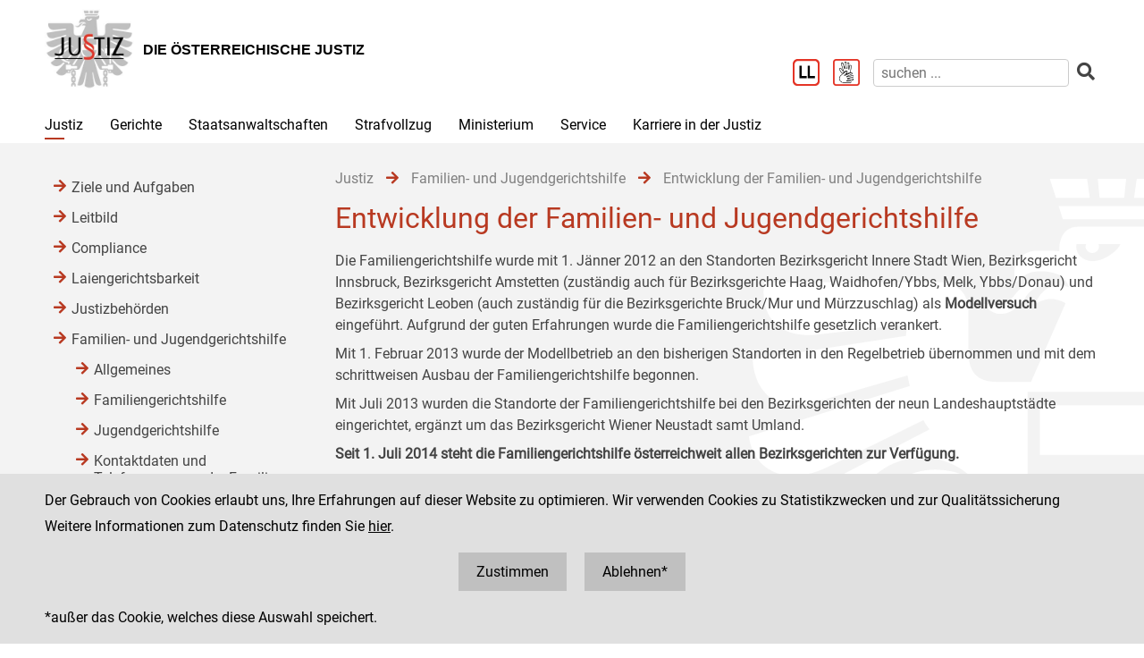

--- FILE ---
content_type: text/html;charset=UTF-8
request_url: https://www.justiz.gv.at/justiz/familien-und-jugendgerichtshilfe/entwicklung-der-familien-und-jugendgerichtshilfe.1e3.de.html;jsessionid=A88B7E08E6C2FEB5603A58139750A754.s1
body_size: 6887
content:

	<!DOCTYPE HTML>
<html lang="de">
	<head>
		<title>Entwicklung der Familien- und Jugendgerichtshilfe</title>

	

<meta charset="UTF-8">
<meta name="viewport" content="width=device-width, initial-scale=1.0">
<meta name="robots" content="index,follow">

<meta name="copyright" content="Die österreichische Justiz">



	
	<meta name="keywords" content="">
	







	<link rel="canonical" href="https://justiz.gv.at/justiz/familien-und-jugendgerichtshilfe/entwicklung-der-familien-und-jugendgerichtshilfe.1e3.de.html">
	

<link rel="stylesheet" type="text/css" href="/css/overlay:styles.css;jsessionid=3632AAFA0B7AD9D3EED434C1E3F33FA0.s1?v=-1577248978">

		<link rel="icon" href="/file/overlay/layout/favicon-adler.jpg;jsessionid=3632AAFA0B7AD9D3EED434C1E3F33FA0.s1">
	



<script data-main="/js/overlay:scripts;jsessionid=3632AAFA0B7AD9D3EED434C1E3F33FA0.s1" src="/js/app2;jsessionid=3632AAFA0B7AD9D3EED434C1E3F33FA0.s1?v=1565462812"></script>		



		 
	





	

	

	
	

	</head>
	<body>
		

<div id="page">

	<div class="page-wrapper">
		<a href="#bmj-nav" class="sr-only sr-only-focusable" accesskey="1">Zur Hauptnavigation [1]</a>
		<a href="#content" class="sr-only sr-only-focusable" accesskey="2">Zum Inhalt [2]</a>
		
			<a href="#childnav" class="sr-only sr-only-focusable" accesskey="3">Zum Untermenü [3]</a>
		
	</div>
	
	
		<nav id="mobile-menu" style="display:none"></nav>

<script>
	require(["jquery", "/js/mobile-menu;jsessionid=3632AAFA0B7AD9D3EED434C1E3F33FA0.s1"], function($, Menu){
	
		Menu.init("#mobile-menu", {
			url: "/html/overlay:layout:mobile-menu-data.de.html;jsessionid=3632AAFA0B7AD9D3EED434C1E3F33FA0.s1?key=2c9484853f60f165013f6676957c2523",
			position: "right",
			title: "justiz.gv.at",
			onload: function(){
				var selected = $("#mobile-menu [data-wgakey=2c9484853f60f165013f6676957c2523]")
				selected.parent().addClass("selected");
				
					
					
						Menu.openPanel(selected.parents("ul"));
					
				
			}
		})

	})
</script>
	
	
	
	
	
		<header id="header">
	<div class="page-wrapper inner">
		

	<div class="clearfix">

		<div class="logo">
			
		
			<a href="/;jsessionid=3632AAFA0B7AD9D3EED434C1E3F33FA0.s1" title="Home ...">
				<img alt="Logo" class="" src="/file/overlay/layout/justiz_logo.jpg" >				
				<div class="logo-text">
					<div style="line-height:normal">
						
							<div class="header">Die &#246;sterreichische Justiz</div>
						
						<div></div>
					</div>
				</div>
			</a>
		</div>

		<div class="mobile-menu-wrapper">
			<a id="hamburger" class="hamburger" data-mobile_menu="show"><i class="fa fa-bars"></i></a>
		</div>

		<div class="services">

			<div class="langnav">
	
</div>

			<div class="search-box">
				<div class="cols">
					
						<a href="/service/leichter-lesen.bac.de.html;jsessionid=3632AAFA0B7AD9D3EED434C1E3F33FA0.s1" aria-label="Leichter Lesen">
							<img alt="Leichter Lesen" src="/file/overlay/layout/logo_ll.png" class="ll" >
						</a>
					
					
						<a href="/service/inhalte-in-gebaerdensprache.c22.de.html;jsessionid=3632AAFA0B7AD9D3EED434C1E3F33FA0.s1" aria-label="Gebärdensprache">
							<img alt="Gebärdensprache" src="/file/overlay/layout/logo-gs.png" class="ll" >
						</a>
					
					<a class="search-icon" href="/html/overlay:search:render.de.html;jsessionid=3632AAFA0B7AD9D3EED434C1E3F33FA0.s1" aria-label="Websitesuche">
						<i class="fas fa-search"></i>
					</a>
					<form id="search-form" action="/html/overlay:search:render.de.html;jsessionid=3632AAFA0B7AD9D3EED434C1E3F33FA0.s1" role="search">
						<input type="search" name="query" autocomplete="off" placeholder="suchen ..." aria-label="suchen">
						<button type="submit" title="suchen" aria-label="suchen"><i class="fas fa-search"></i></button>
					</form>
				</div>
			</div>

		</div>		
		
	</div>
	

	</div>
</header>
		

<div id="bmj-nav" class="page-wrapper">
	<ul>
		
			<li class="selected">
				
				<a data-mainnav="true" href="/justiz/ziele-und-aufgaben.253.de.html;jsessionid=3632AAFA0B7AD9D3EED434C1E3F33FA0.s1">Justiz</a>
				
					<div class="drop-down">
						<div class="page-wrapper">
							
							<div class="children">
								<div class="child"><a href="/justiz/ziele-und-aufgaben.253.de.html;jsessionid=3632AAFA0B7AD9D3EED434C1E3F33FA0.s1">Ziele und Aufgaben</a></div>
							
								<div class="child"><a href="/justiz/leitbild.254.de.html;jsessionid=3632AAFA0B7AD9D3EED434C1E3F33FA0.s1">Leitbild</a></div>
							
								<div class="child"><a href="/justiz/compliance.79b.de.html;jsessionid=3632AAFA0B7AD9D3EED434C1E3F33FA0.s1">Compliance</a></div>
							
								<div class="child"><a href="/justiz/laiengerichtsbarkeit.b47.de.html;jsessionid=3632AAFA0B7AD9D3EED434C1E3F33FA0.s1">Laiengerichtsbarkeit</a></div>
							
								<div class="child"><a href="/justiz/justizbehoerden.8ab4a8a422985de30122a91f9c3962d0.de.html;jsessionid=3632AAFA0B7AD9D3EED434C1E3F33FA0.s1">Justizbeh&#246;rden</a></div>
							
								<div class="child"><a href="/justiz/familien-und-jugendgerichtshilfe/allgemeines.d65.de.html;jsessionid=3632AAFA0B7AD9D3EED434C1E3F33FA0.s1" target="_self" >Familien- und Jugendgerichtshilfe</a></div>
							
								<div class="child"><a href="/justiz/rechtsberufe-in-oesterreich.380.de.html;jsessionid=3632AAFA0B7AD9D3EED434C1E3F33FA0.s1">Rechtsberufe in &#214;sterreich</a></div>
							
								<div class="child"><a href="/justiz/frauenfoerderung.381.de.html;jsessionid=3632AAFA0B7AD9D3EED434C1E3F33FA0.s1">Frauenf&#246;rderung</a></div>
							
								<div class="child"><a href="/justiz/justiz-macht-schule.2c94848b5af5744b015aff9e19a40060.de.html;jsessionid=3632AAFA0B7AD9D3EED434C1E3F33FA0.s1">Justiz macht Schule</a></div>
							
								<div class="child"><a href="/justiz/daten-und-fakten.8ab4a8a422985de30122a920842862de.de.html;jsessionid=3632AAFA0B7AD9D3EED434C1E3F33FA0.s1">Daten und Fakten</a></div>
							
								<div class="child"><a href="/justiz/medienstelle.ebb.de.html;jsessionid=3632AAFA0B7AD9D3EED434C1E3F33FA0.s1">Medienstelle</a></div>
							</div>
						</div>
					</div>
				
			</li>
		
			<li >
				
				<a data-mainnav="true" href="/gerichte/recht-einfach-erklaert.b90.de.html;jsessionid=3632AAFA0B7AD9D3EED434C1E3F33FA0.s1">Gerichte</a>
				
					<div class="drop-down">
						<div class="page-wrapper">
							
							<div class="children">
								<div class="child"><a href="/gerichte/recht-einfach-erklaert.b90.de.html;jsessionid=3632AAFA0B7AD9D3EED434C1E3F33FA0.s1">Recht einfach erkl&#228;rt</a></div>
							
								<div class="child"><a href="/gerichte/gerichtssuche.781.de.html;jsessionid=3632AAFA0B7AD9D3EED434C1E3F33FA0.s1">Gerichtssuche</a></div>
							
								<div class="child"><a href="/gerichte/gerichte-nach-bundeslaendern.782.de.html;jsessionid=3632AAFA0B7AD9D3EED434C1E3F33FA0.s1">Gerichte nach Bundesl&#228;ndern</a></div>
							
								<div class="child"><a href="/gerichte/oberster-gerichtshof.2c9484853f386e94013f38ff9f0303b4.de.html;jsessionid=3632AAFA0B7AD9D3EED434C1E3F33FA0.s1">Oberster Gerichtshof</a></div>
							
								<div class="child"><a href="/gerichte/oberlandesgerichtssprengel-wien.2c94848642ec5e0d0143e223cd2f41aa.de.html;jsessionid=3632AAFA0B7AD9D3EED434C1E3F33FA0.s1">Oberlandesgerichtssprengel Wien</a></div>
							
								<div class="child"><a href="/gerichte/oberlandesgerichtssprengel-graz.2c9484853f60f1650140a0e32d000553.de.html;jsessionid=3632AAFA0B7AD9D3EED434C1E3F33FA0.s1">Oberlandesgerichtssprengel Graz</a></div>
							
								<div class="child"><a href="/gerichte/oberlandesgerichtssprengel-linz.2c9484854227736501427fc6b9271118.de.html;jsessionid=3632AAFA0B7AD9D3EED434C1E3F33FA0.s1">Oberlandesgerichtssprengel Linz</a></div>
							
								<div class="child"><a href="/gerichte/oberlandesgerichtssprengel-innsbruck.2c9484853f386e94013f56939126795e.de.html;jsessionid=3632AAFA0B7AD9D3EED434C1E3F33FA0.s1">Oberlandesgerichtssprengel Innsbruck</a></div>
							
								<div class="child"><a href="/gerichte/bundesverwaltungsgericht.788.de.html;jsessionid=3632AAFA0B7AD9D3EED434C1E3F33FA0.s1">Bundesverwaltungsgericht</a></div>
							</div>
						</div>
					</div>
				
			</li>
		
			<li >
				
				<a data-mainnav="true" href="/staatsanwaltschaften/recht-einfach-erklaert.afa.de.html;jsessionid=3632AAFA0B7AD9D3EED434C1E3F33FA0.s1">Staatsanwaltschaften</a>
				
					<div class="drop-down">
						<div class="page-wrapper">
							
							<div class="children">
								<div class="child"><a href="/staatsanwaltschaften/recht-einfach-erklaert.afa.de.html;jsessionid=3632AAFA0B7AD9D3EED434C1E3F33FA0.s1">Recht einfach erkl&#228;rt</a></div>
							
								<div class="child"><a href="/staatsanwaltschaften/liste-der-staatsanwaltschaften/generalprokuratur-und-oberstaatsanwaltschaften.2c9484853f60f165013f75c5facd5662.de.html;jsessionid=3632AAFA0B7AD9D3EED434C1E3F33FA0.s1">Liste der Staatsanwaltschaften</a></div>
							
								<div class="child"><a href="/staatsanwaltschaften/generalprokuratur.2c9484853f60f165013f7b870acc0f56.de.html;jsessionid=3632AAFA0B7AD9D3EED434C1E3F33FA0.s1">Generalprokuratur</a></div>
							
								<div class="child"><a href="/staatsanwaltschaften/oberstaatsanwaltschaftssprengel-wien.2c94848642ec5e0d0143e2aa53994286.de.html;jsessionid=3632AAFA0B7AD9D3EED434C1E3F33FA0.s1">Oberstaatsanwaltschaftssprengel Wien</a></div>
							
								<div class="child"><a href="/staatsanwaltschaften/oberstaatsanwaltschaftssprengel-graz.2c9484853f60f1650140a1013c100584.de.html;jsessionid=3632AAFA0B7AD9D3EED434C1E3F33FA0.s1">Oberstaatsanwaltschaftssprengel Graz</a></div>
							
								<div class="child"><a href="/staatsanwaltschaften/oberstaatsanwaltschaftssprengel-linz.2c948486422806360142a482ea8b1b9e.de.html;jsessionid=3632AAFA0B7AD9D3EED434C1E3F33FA0.s1">Oberstaatsanwaltschaftssprengel Linz</a></div>
							
								<div class="child"><a href="/staatsanwaltschaften/oberstaatsanwaltschaftssprengel-innsbruck.2c9484853f60f165013f66c3469927c6.de.html;jsessionid=3632AAFA0B7AD9D3EED434C1E3F33FA0.s1">Oberstaatsanwaltschaftssprengel Innsbruck</a></div>
							
								<div class="child"><a href="/wksta/wirtschafts-und-korruptionsstaatsanwaltschaft.312.de.html;jsessionid=3632AAFA0B7AD9D3EED434C1E3F33FA0.s1">Wirtschafts- und Korruptionsstaatsanwaltschaft</a></div>
							</div>
						</div>
					</div>
				
			</li>
		
			<li >
				
				<a data-mainnav="true" href="/strafvollzug/ziele-und-aufgaben.b3e.de.html;jsessionid=3632AAFA0B7AD9D3EED434C1E3F33FA0.s1">Strafvollzug</a>
				
					<div class="drop-down">
						<div class="page-wrapper">
							
							<div class="children">
								<div class="child"><a href="/strafvollzug/recht-einfach-erklaert.c45.de.html;jsessionid=3632AAFA0B7AD9D3EED434C1E3F33FA0.s1">Recht einfach erkl&#228;rt</a></div>
							
								<div class="child"><a href="/strafvollzug/ziele-und-aufgaben.b3e.de.html;jsessionid=3632AAFA0B7AD9D3EED434C1E3F33FA0.s1">Ziele und Aufgaben</a></div>
							
								<div class="child"><a href="/strafvollzug/justizanstalten.2c94848642ec5e0d0143e7f4ec274524.de.html;jsessionid=3632AAFA0B7AD9D3EED434C1E3F33FA0.s1">Justizanstalten</a></div>
							
								<div class="child"><a href="/ja_strafvollzugsakademie/strafvollzugsakademie.b6c.de.html;jsessionid=3632AAFA0B7AD9D3EED434C1E3F33FA0.s1">Strafvollzugsakademie</a></div>
							
								<div class="child"><a href="/ja_wiener-jugendgerichtshilfe/wiener-jugendgerichtshilfe.b69.de.html;jsessionid=3632AAFA0B7AD9D3EED434C1E3F33FA0.s1">Wiener Jugendgerichtshilfe</a></div>
							
								<div class="child"><a href="/strafvollzug/bewaehrungshilfe.37e.de.html;jsessionid=3632AAFA0B7AD9D3EED434C1E3F33FA0.s1">Bew&#228;hrungshilfe</a></div>
							
								<div class="child"><a href="/strafvollzug/statistik/verteilung-des-insassinnen-bzw-insassenstandes.2c94848542ec49810144457e2e6f3de9.de.html;jsessionid=3632AAFA0B7AD9D3EED434C1E3F33FA0.s1">Statistik</a></div>
							
								<div class="child"><a href="/strafvollzug/arbeitswesen.2c94848642ec5e0d014427e62eb95019.de.html;jsessionid=3632AAFA0B7AD9D3EED434C1E3F33FA0.s1">Arbeitswesen</a></div>
							
								<div class="child"><a href="/strafvollzug/jailshop.93a.de.html;jsessionid=3632AAFA0B7AD9D3EED434C1E3F33FA0.s1">Jailshop</a></div>
							
								<div class="child"><a href="/strafvollzug/athleta-spitzensport.e97.de.html;jsessionid=3632AAFA0B7AD9D3EED434C1E3F33FA0.s1">Athleta Spitzensport</a></div>
							
								<div class="child"><a href="/karriere-in-der-justiz/berufsgruppen/justizwachebeamtin-oder-justizwachebeamter.a5c.de.html;jsessionid=3632AAFA0B7AD9D3EED434C1E3F33FA0.s1">Karrierebereich</a></div>
							
								<div class="child"><a href="/strafvollzug/informationsfilm.2c94848b5fbfed8501605aadf53b6dd2.de.html;jsessionid=3632AAFA0B7AD9D3EED434C1E3F33FA0.s1">Informationsfilm</a></div>
							
								<div class="child"><a href="/strafvollzug/elektronisch-ueberwachter-hausarrest.2c94848544ac82a60144c0789c900912.de.html;jsessionid=3632AAFA0B7AD9D3EED434C1E3F33FA0.s1">Elektronisch &#252;berwachter Hausarrest</a></div>
							
								<div class="child"><a href="/strafvollzug/forschung.92c.de.html;jsessionid=3632AAFA0B7AD9D3EED434C1E3F33FA0.s1">Forschung</a></div>
							
								<div class="child"><a href="/strafvollzug/group-counselling.11b8.de.html;jsessionid=3632AAFA0B7AD9D3EED434C1E3F33FA0.s1">Group Counselling</a></div>
							</div>
						</div>
					</div>
				
			</li>
		
			<li >
				
				<a data-mainnav="true" href="/ministerium/bundesministerium-fuer-justiz.954.de.html;jsessionid=3632AAFA0B7AD9D3EED434C1E3F33FA0.s1">Ministerium</a>
				
					<div class="drop-down">
						<div class="page-wrapper">
							
							<div class="children">
								<div class="child"><a href="/ministerium/recht-einfach-erklaert.e56.de.html;jsessionid=3632AAFA0B7AD9D3EED434C1E3F33FA0.s1">Recht einfach erkl&#228;rt</a></div>
							
								<div class="child"><a href="/ministerium/bundesministerium-fuer-justiz.954.de.html;jsessionid=3632AAFA0B7AD9D3EED434C1E3F33FA0.s1">Bundesministerium f&#252;r Justiz</a></div>
							</div>
						</div>
					</div>
				
			</li>
		
			<li >
				
				<a data-mainnav="true" href="/service/serviceeinrichtungen-der-justiz.959.de.html;jsessionid=3632AAFA0B7AD9D3EED434C1E3F33FA0.s1">Service</a>
				
					<div class="drop-down">
						<div class="page-wrapper">
							
							<div class="children">
								<div class="child"><a href="/service/serviceeinrichtungen-der-justiz.959.de.html;jsessionid=3632AAFA0B7AD9D3EED434C1E3F33FA0.s1">Serviceeinrichtungen der Justiz</a></div>
							
								<div class="child"><a href="/service/datenbanken.ba6.de.html;jsessionid=3632AAFA0B7AD9D3EED434C1E3F33FA0.s1">Datenbanken</a></div>
							
								<div class="child"><a href="/service/streitschlichtung-und-mediation.95a.de.html;jsessionid=3632AAFA0B7AD9D3EED434C1E3F33FA0.s1">Streitschlichtung und Mediation</a></div>
							
								<div class="child"><a href="/service/gebuehren-und-einbringungsrecht.385.de.html;jsessionid=3632AAFA0B7AD9D3EED434C1E3F33FA0.s1">Geb&#252;hren- und Einbringungsrecht </a></div>
							
								<div class="child"><a href="/service/verfahrenshilfe.960.de.html;jsessionid=3632AAFA0B7AD9D3EED434C1E3F33FA0.s1">Verfahrenshilfe</a></div>
							
								<div class="child"><a href="/service/opferhilfe-und-prozessbegleitung.961.de.html;jsessionid=3632AAFA0B7AD9D3EED434C1E3F33FA0.s1">Opferhilfe und Prozessbegleitung</a></div>
							
								<div class="child"><a href="/service/familienrecht.962.de.html;jsessionid=3632AAFA0B7AD9D3EED434C1E3F33FA0.s1">Familienrecht</a></div>
							
								<div class="child"><a href="/service/patientenanwaltschaft-bewohnervertretung-und-vereinsvertretung.964.de.html;jsessionid=3632AAFA0B7AD9D3EED434C1E3F33FA0.s1">Patientenanwaltschaft, Bewohnervertretung und Vereinsvertretung</a></div>
							
								<div class="child"><a href="/service/pauschalreisegesetz.35f.de.html;jsessionid=3632AAFA0B7AD9D3EED434C1E3F33FA0.s1">Pauschalreisegesetz</a></div>
							
								<div class="child"><a href="/service/digitale-justiz.955.de.html;jsessionid=3632AAFA0B7AD9D3EED434C1E3F33FA0.s1">Digitale Justiz</a></div>
							
								<div class="child"><a href="/service/leichter-lesen.bac.de.html;jsessionid=3632AAFA0B7AD9D3EED434C1E3F33FA0.s1">Leichter Lesen</a></div>
							
								<div class="child"><a href="/service/inhalte-in-gebaerdensprache.c22.de.html;jsessionid=3632AAFA0B7AD9D3EED434C1E3F33FA0.s1"> Inhalte in Geb&#228;rdensprache</a></div>
							</div>
						</div>
					</div>
				
			</li>
		
			<li >
				
				<a  href="/karriere-in-der-justiz.9c7.de.html;jsessionid=3632AAFA0B7AD9D3EED434C1E3F33FA0.s1">Karriere in der Justiz</a>
				
					<div class="drop-down">
						<div class="page-wrapper">
							
							<div class="children">
								<div class="child"><a href="/karriere-in-der-justiz/dafuer-stehen-wir.9c8.de.html;jsessionid=3632AAFA0B7AD9D3EED434C1E3F33FA0.s1">Daf&#252;r stehen wir</a></div>
							
								<div class="child"><a href="/karriere-in-der-justiz/berufsgruppen.9c9.de.html;jsessionid=3632AAFA0B7AD9D3EED434C1E3F33FA0.s1">Berufsgruppen</a></div>
							
								<div class="child"><a href="/karriere-in-der-justiz/karrierepfade.9d0.de.html;jsessionid=3632AAFA0B7AD9D3EED434C1E3F33FA0.s1">Karrierepfade</a></div>
							
								<div class="child"><a href="/karriere-in-der-justiz/ausbildungen.a77.de.html;jsessionid=3632AAFA0B7AD9D3EED434C1E3F33FA0.s1">Ausbildungen</a></div>
							
								<div class="child"><a href="/karriere-in-der-justiz/haeufig-gestellte-fragen-(faq).f6f.de.html;jsessionid=3632AAFA0B7AD9D3EED434C1E3F33FA0.s1">H&#228;ufig gestellte Fragen (FAQ) </a></div>
							
								<div class="child"><a href="/karriere-in-der-justiz/ausschreibungen.dc5.de.html;jsessionid=3632AAFA0B7AD9D3EED434C1E3F33FA0.s1">Ausschreibungen</a></div>
							
								<div class="child"><a href="/karriere-in-der-justiz/besetzungsergebnisse.dc8.de.html;jsessionid=3632AAFA0B7AD9D3EED434C1E3F33FA0.s1">Besetzungsergebnisse</a></div>
							
								<div class="child"><a href="/karriere-in-der-justiz/veranstaltungen.e34.de.html;jsessionid=3632AAFA0B7AD9D3EED434C1E3F33FA0.s1">Veranstaltungen</a></div>
							
								<div class="child"><a href="/karriere-in-der-justiz/berufe-fuer-berufene.dc6.de.html;jsessionid=3632AAFA0B7AD9D3EED434C1E3F33FA0.s1">&#34;Berufe f&#252;r Berufene&#34;</a></div>
							</div>
						</div>
					</div>
				
			</li>
		
	</ul>
</div>
		
					
			<div id="content">
	<div class="page-wrapper inner clearfix">
		
		<div class="centercol left">
			<header class="header">
				
		
			
			
				
					<nav class="pathnav">

	<ul class="horizontal" vocab="https://schema.org/" typeof="BreadcrumbList">
		
			<li property="itemListElement" typeof="ListItem">
    			<a property="item" typeof="WebPage" href="/justiz/ziele-und-aufgaben.253.de.html;jsessionid=3632AAFA0B7AD9D3EED434C1E3F33FA0.s1" class="wga-urltype-int">
      				<span property="name">Justiz</span>
      			</a>
    			<meta property="position" content="1"/>
    			<span class="divider">
							<i class="fa fa-arrow-right"></i>
						</span>
    		</li>
		
			<li property="itemListElement" typeof="ListItem">
    			<a property="item" typeof="WebPage" href="/justiz/familien-und-jugendgerichtshilfe/allgemeines.d65.de.html;jsessionid=3632AAFA0B7AD9D3EED434C1E3F33FA0.s1" class="wga-urltype-int">
      				<span property="name">Familien- und Jugendgerichtshilfe</span>
      			</a>
    			<meta property="position" content="2"/>
    			<span class="divider">
							<i class="fa fa-arrow-right"></i>
						</span>
    		</li>
		
			<li property="itemListElement" typeof="ListItem">
    			<a property="item" typeof="WebPage" href="/justiz/familien-und-jugendgerichtshilfe/entwicklung-der-familien-und-jugendgerichtshilfe.1e3.de.html;jsessionid=3632AAFA0B7AD9D3EED434C1E3F33FA0.s1" class="wga-urltype-int">
      				<span property="name">Entwicklung der Familien- und Jugendgerichtshilfe</span>
      			</a>
    			<meta property="position" content="3"/>
    			
    		</li>
		
	</ul>

</nav>
								
			
		
	
			</header>
			<main class="content rtf">
				
		



<h1>
	Entwicklung der Familien- und Jugendgerichtshilfe<br>
</h1>




	<div class="rtf" style="margin-bottom:10px">
		

<p>Die Familiengerichtshilfe wurde mit 1. Jänner 2012 an
den Standorten Bezirksgericht Innere Stadt Wien, Bezirksgericht Innsbruck,
Bezirksgericht Amstetten (zuständig auch für Bezirksgerichte Haag,
Waidhofen/Ybbs, Melk, Ybbs/Donau) und Bezirksgericht Leoben (auch zuständig für
die Bezirksgerichte Bruck/Mur und Mürzzuschlag) als <span style="font-weight: bold;">Modellversuch </span>eingeführt. Aufgrund der guten
Erfahrungen wurde die Familiengerichtshilfe gesetzlich verankert.</p><p>Mit 1. Februar 2013
wurde der Modellbetrieb an den bisherigen Standorten in den Regelbetrieb
übernommen und mit dem schrittweisen Ausbau der Familiengerichtshilfe begonnen.</p><p>Mit Juli 2013 wurden
die Standorte der Familiengerichtshilfe bei den Bezirksgerichten der neun
Landeshauptstädte eingerichtet, ergänzt um das Bezirksgericht Wiener Neustadt
samt Umland.</p><p><span style="font-weight: bold;">Seit 1. Juli 2014 steht die Familiengerichtshilfe österreichweit
allen Bezirksgerichten zur Verfügung.</span></p><p>Im Jahr 2015 wurde die
Familiengerichtshilfe um die Agenden der Jugendgerichtshilfe erweitert und
lauten die Standorte in der Folge „Familien- und Jugendgerichtshilfe“.</p><p>Der erste
Ausbauschritt der Jugendgerichtshilfe erfolgte mit 1. Juni 2015 in den
Sprengeln der Oberlandesgerichte Graz und Innsbruck.</p><p><span style="font-weight: bold;">Seit 1. Dezember 2015 ist die Jugendgerichtshilfe bundesweit
verfügbar.</span></p><p>Für <span style="font-weight: bold;">Wien </span>gibt es
insofern eine Sonderlösung, als die Agenden der Jugendgerichtshilfe durch die
eigenständig arbeitende <span style="font-weight: bold;">Wiener Jugendgerichtshilfe</span> wahrgenommen
werden.</p>


	</div>









	
		
	
	

	
			</main>
			
		</div>
		
		
		
		<div class="leftcol">
			
		<div id="childnav">
			



	
		
		
			<nav class="childnav">
				<ul>
					
					
			<li>
		
	<a class="wga-urltype-int"  href="/justiz/ziele-und-aufgaben.253.de.html;jsessionid=3632AAFA0B7AD9D3EED434C1E3F33FA0.s1">Ziele und Aufgaben</a>
	
	
	
</li> 
		
			<li>
		
	<a class="wga-urltype-int"  href="/justiz/leitbild.254.de.html;jsessionid=3632AAFA0B7AD9D3EED434C1E3F33FA0.s1">Leitbild</a>
	
	
	
</li> 
		
			<li>
		
	<a class="wga-urltype-int"  href="/justiz/compliance.79b.de.html;jsessionid=3632AAFA0B7AD9D3EED434C1E3F33FA0.s1">Compliance</a>
	
	
	
</li> 
		
			<li>
		
	<a class="wga-urltype-int"  href="/justiz/laiengerichtsbarkeit.b47.de.html;jsessionid=3632AAFA0B7AD9D3EED434C1E3F33FA0.s1">Laiengerichtsbarkeit</a>
	
	
	
</li> 
		
			<li>
		
	<a class="wga-urltype-int"  href="/justiz/justizbehoerden.8ab4a8a422985de30122a91f9c3962d0.de.html;jsessionid=3632AAFA0B7AD9D3EED434C1E3F33FA0.s1">Justizbehörden</a>
	
	
	
</li> 
		
			<li>
		
	<a class="wga-urltype-int selected" target="_self" href="/justiz/familien-und-jugendgerichtshilfe/allgemeines.d65.de.html;jsessionid=3632AAFA0B7AD9D3EED434C1E3F33FA0.s1">Familien- und Jugendgerichtshilfe</a>
	
	
	
		
		
			<ul>
				
			<li>
		
	<a class="wga-urltype-int"  href="/justiz/familien-und-jugendgerichtshilfe/allgemeines.d65.de.html;jsessionid=3632AAFA0B7AD9D3EED434C1E3F33FA0.s1">Allgemeines</a>
	
	
	
</li>
		
			<li>
		
	<a class="wga-urltype-int" target="_self" href="/service/familienrecht/obsorge-und-kontaktrecht/familiengerichtshilfe.fed.de.html;jsessionid=3632AAFA0B7AD9D3EED434C1E3F33FA0.s1">Familiengerichtshilfe</a>
	
	
	
</li>
		
			<li>
		
	<a class="wga-urltype-int"  href="/justiz/familien-und-jugendgerichtshilfe/jugendgerichtshilfe.2c94848b51c98d610152cffee7e93500.de.html;jsessionid=3632AAFA0B7AD9D3EED434C1E3F33FA0.s1">Jugendgerichtshilfe</a>
	
	
	
</li>
		
			<li>
		
	<a class="wga-urltype-int"  href="/justiz/familien-und-jugendgerichtshilfe/kontaktdaten-und-telefonnummern-der-familien-und-jugendgerichtshilfe.2c94848644976a110144abebe80804b7.de.html;jsessionid=3632AAFA0B7AD9D3EED434C1E3F33FA0.s1">Kontaktdaten und Telefonnummern der Familien- und Jugendgerichtshilfe</a>
	
	
	
</li>
		
			<li>
		
	<a class="wga-urltype-int selected current"  href="/justiz/familien-und-jugendgerichtshilfe/entwicklung-der-familien-und-jugendgerichtshilfe.1e3.de.html;jsessionid=3632AAFA0B7AD9D3EED434C1E3F33FA0.s1">Entwicklung der Familien- und Jugendgerichtshilfe</a>
	
	
	
		
		
	
	
</li>
		
			<li>
		
	<a class="wga-urltype-int"  href="/justiz/familien-und-jugendgerichtshilfe/fragen-antworten.d66.de.html;jsessionid=3632AAFA0B7AD9D3EED434C1E3F33FA0.s1">Fragen & Antworten</a>
	
	
	
</li>
		
			</ul>
		
	
	
</li> 
		
			<li>
		
	<a class="wga-urltype-int"  href="/justiz/rechtsberufe-in-oesterreich.380.de.html;jsessionid=3632AAFA0B7AD9D3EED434C1E3F33FA0.s1">Rechtsberufe in Österreich</a>
	
	
	
</li> 
		
			<li>
		
	<a class="wga-urltype-int"  href="/justiz/frauenfoerderung.381.de.html;jsessionid=3632AAFA0B7AD9D3EED434C1E3F33FA0.s1">Frauenförderung</a>
	
	
	
</li> 
		
			<li>
		
	<a class="wga-urltype-int"  href="/justiz/justiz-macht-schule.2c94848b5af5744b015aff9e19a40060.de.html;jsessionid=3632AAFA0B7AD9D3EED434C1E3F33FA0.s1">Justiz macht Schule</a>
	
	
	
</li> 
		
			<li>
		
	<a class="wga-urltype-int"  href="/justiz/daten-und-fakten.8ab4a8a422985de30122a920842862de.de.html;jsessionid=3632AAFA0B7AD9D3EED434C1E3F33FA0.s1">Daten und Fakten</a>
	
	
	
</li> 
		
			<li>
		
	<a class="wga-urltype-int"  href="/justiz/medienstelle.ebb.de.html;jsessionid=3632AAFA0B7AD9D3EED434C1E3F33FA0.s1">Medienstelle</a>
	
	
	
</li> 
		
					
				</ul>
			</nav>
		
	


		</div>
		






	
		
	
	

	
		</div>
		
	</div>
</div>
		
	

	<footer id="footer">
	<div class="page-wrapper inner clearfix">
		

	<div class="kacheln rtf">
		
			
			
			
				<div class="kachel">
					<p>Die österreichische Justiz</p><p>					Bundesministerium für Justiz</p><p><a class="wga-urltype-int" data-wga-urlinfo="int|8ab4a8a422985de301229895ea7a0062"  href="/">justiz.gv.at</a></p><p><a href="http://bmj.gv.at" class="wga-urltype-exturl" data-wga-urlinfo="exturl|http://bmj.gv.at"  target="_blank">bmj.gv.at</a></p><p><a href="https://justizonline.gv.at" class="wga-urltype-exturl" data-wga-urlinfo="exturl|https://justizonline.gv.at"  target="_blank">justizonline.gv.at</a></p>
				</div>
				<div class="kachel">
					<p>Palais Trautson</p>					Museumstraße 7<br>1070 Wien<br>
				</div>
			
		
		<div class="kachel">
			
			<p>Social Media Kanäle<br>der Justiz und des BMJ</p>
			<div class="social">
				<a target="_blank" href="https://www.linkedin.com/company/bmj-bundesministerium-fuer-justiz" title="LinkedIn">
					<i class="fab fa-linkedin-in"></i>
				</a>
				<a target="_blank" href="https://www.youtube.com/@bmj_aut" title="YouTube">
					<i class="fab fa-youtube"></i>
				</a>
				<a target="_blank" href="https://www.facebook.com/bmjaut" title="Facebook">
					<i class="fab fa-facebook-f"></i>
				</a>
				<a target="_blank" href="https://www.instagram.com/bmj_aut" title="Instagram">
					<i class="fab fa-instagram"></i>
				</a>
			</div>
		</div>
		<div class="kachel">
			
	<div class="servicenav">
		
			<ul>
				<li >
					<a href="/kontakt.1ab.de.html;jsessionid=3632AAFA0B7AD9D3EED434C1E3F33FA0.s1">
						Kontakt
					</a>
				</li>
			
		
			
				<li >
					<a href="/impressum.1ac.de.html;jsessionid=3632AAFA0B7AD9D3EED434C1E3F33FA0.s1">
						Impressum
					</a>
				</li>
			
		
			
				<li >
					<a href="/datenschutz.92.de.html;jsessionid=3632AAFA0B7AD9D3EED434C1E3F33FA0.s1">
						Datenschutz
					</a>
				</li>
			
		
			
				<li >
					<a href="/barrierefreiheit.234.de.html;jsessionid=3632AAFA0B7AD9D3EED434C1E3F33FA0.s1">
						Barrierefreiheit
					</a>
				</li>
			
		
			
				<li class="last">
					<a href="https://www.bkms-system.net/justiz">
						Hinweisgeber:innenplattform (für Mitarbeiter:innen)
					</a>
				</li>
			</ul>
		
	</div>

		</div>
	</div>

	</div>
</footer>
</div>


	<div id="$ajaxDiv_2d0c8f9378420102639c0db7756ea12"><div id="$ajaxContentDiv_2d0c8f9378420102639c0db7756ea12"><script>WGA.ajax.info["2d0c8f9378420102639c0db7756ea12"]="[base64]";</script><script>WGA.portlet.register({"portletKey":"2d0c8f9378420102639c0db7756ea12","parentKeys":[]});</script><script>WGA.portlet.registerState('2d0c8f9378420102639c0db7756ea12', 'gson##[base64]', '41e9c8d76ef3dad80731aff4e04f38ce', true, true, false);
</script></div></div>

	</body>
</html>


--- FILE ---
content_type: text/html;charset=UTF-8
request_url: https://www.justiz.gv.at/html/overlay:layout:mobile-menu-data.de.html;jsessionid=3632AAFA0B7AD9D3EED434C1E3F33FA0.s1?key=2c9484853f60f165013f6676957c2523
body_size: 16612
content:




	<ul>
		<li>
			<a data-wgakey="8ab4a8a422985de301229895ea7a0062" href="/">Home</a>
			
	<ul>
		
			<li>
				<a data-wgakey="8ab4ac8322985dd501229ce2e2d80091" href="/justiz/ziele-und-aufgaben.253.de.html">Justiz</a>
				
	<ul>
		
			<li>
				<a data-wgakey="8ab4ac8322985dd501229d51f74800f7" href="/justiz/ziele-und-aufgaben.253.de.html">Ziele und Aufgaben</a>
				
	<ul>
		
			<li>
				<a data-wgakey="8ab4a8a422985de30122a922702962f3" href="/justiz/ziele-und-aufgaben/unabhaengige-rechtsprechung.8ab4a8a422985de30122a922702962f3.de.html">Unabh&#228;ngige Rechtsprechung</a>
				
			</li>
		
			<li>
				<a data-wgakey="8ab4a8a422985de30122a9230b7e62fa" href="/justiz/ziele-und-aufgaben/prinzipien.8ab4a8a422985de30122a9230b7e62fa.de.html">Prinzipien</a>
				
			</li>
		
			<li>
				<a data-wgakey="8ab4a8a422985de30122a9236bde6301" href="/justiz/ziele-und-aufgaben/strafvollzug.8ab4a8a422985de30122a9236bde6301.de.html">Strafvollzug</a>
				
			</li>
		
	</ul>

			</li>
		
			<li>
				<a data-wgakey="2c94848a5da1e13a015e31ffb24e0d0c" href="/justiz/leitbild.254.de.html">Leitbild</a>
				
			</li>
		
			<li>
				<a data-wgakey="2c94848b6ff7074f0170a44466a746eb" href="/justiz/compliance.79b.de.html">Compliance</a>
				
			</li>
		
			<li>
				<a data-wgakey="2c92fd167f40f090017f7441a7ce3ca6" href="/justiz/laiengerichtsbarkeit.b47.de.html">Laiengerichtsbarkeit</a>
				
	<ul>
		
			<li>
				<a data-wgakey="2c92fd167f40f090017f744635c63cbd" href="/justiz/laiengerichtsbarkeit/wie-funktioniert-die-bestellung.b48.de.html">Wie funktioniert die Bestellung?</a>
				
			</li>
		
			<li>
				<a data-wgakey="2c92fd167f40f090017f744a71da3cca" href="/justiz/laiengerichtsbarkeit/was-sind-geschworene.b49.de.html">Was sind Geschworene?</a>
				
			</li>
		
			<li>
				<a data-wgakey="2c92fd167f40f090017f744c7e6f3cd7" href="/justiz/laiengerichtsbarkeit/was-sind-schoeffinnen-schoeffen.b4a.de.html">Was sind Sch&#246;ffinnen:Sch&#246;ffen?</a>
				
			</li>
		
			<li>
				<a data-wgakey="2c92fd167f40f090017f744eb2853ce4" href="/justiz/laiengerichtsbarkeit/was-muss-ich-tun-wenn-ich-bestellt-werde.b4b.de.html">Was muss ich tun, wenn ich bestellt werde?</a>
				
			</li>
		
	</ul>

			</li>
		
			<li>
				<a data-wgakey="8ab4a8a422985de30122a91f9c3962d0" href="/justiz/justizbehoerden.8ab4a8a422985de30122a91f9c3962d0.de.html">Justizbeh&#246;rden</a>
				
	<ul>
		
			<li>
				<a data-wgakey="8ab4a8a422985de30122a923be836308" href="/justiz/justizbehoerden/gerichte.8ab4a8a422985de30122a923be836308.de.html">Gerichte</a>
				
	<ul>
		
			<li>
				<a data-wgakey="8ab4a8a422985de30122a924323c630f" href="/justiz/justizbehoerden/gerichte/bezirksgerichte.8ab4a8a422985de30122a924323c630f.de.html">Bezirksgerichte</a>
				
			</li>
		
			<li>
				<a data-wgakey="8ab4a8a422985de30122a924a3266316" href="/justiz/justizbehoerden/gerichte/landesgerichte-(gerichtshoefe-erster-instanz).8ab4a8a422985de30122a924a3266316.de.html">Landesgerichte (Gerichtsh&#246;fe erster Instanz)</a>
				
			</li>
		
			<li>
				<a data-wgakey="8ab4a8a422985de30122a9256434631d" href="/justiz/justizbehoerden/gerichte/oberlandesgerichte-(gerichtshoefe-zweiter-instanz).8ab4a8a422985de30122a9256434631d.de.html">Oberlandesgerichte (Gerichtsh&#246;fe zweiter Instanz)</a>
				
			</li>
		
			<li>
				<a data-wgakey="8ab4a8a422985de30122a925cb986324" href="/justiz/justizbehoerden/gerichte/vollzugsgerichte.8ab4a8a422985de30122a925cb986324.de.html">Vollzugsgerichte</a>
				
			</li>
		
			<li>
				<a data-wgakey="8ab4a8a422985de30122a9263e67632b" href="/justiz/justizbehoerden/gerichte/oberster-gerichtshof.8ab4a8a422985de30122a9263e67632b.de.html">Oberster Gerichtshof</a>
				
			</li>
		
			<li>
				<a data-wgakey="8ab4a8a422985de30122a927b1fc6340" href="/justiz/justizbehoerden/gerichte/instanzenzug.787.de.html">Instanzenzug</a>
				
			</li>
		
			<li>
				<a data-wgakey="2c94848b6ff7074f0170626a5ead4681" href="/gerichte/bundesverwaltungsgericht.788.de.html">Bundesverwaltungsgericht</a>
				
			</li>
		
			<li>
				<a data-wgakey="8ab4a8a422985de30122a926c4316332" href="/justiz/justizbehoerden/gerichte/gerichtshoefe-des-oeffentlichen-rechts.8ab4a8a422985de30122a926c4316332.de.html">Gerichtsh&#246;fe des &#246;ffentlichen Rechts</a>
				
			</li>
		
			<li>
				<a data-wgakey="8ab4a8a422985de30122a9272fcc6339" href="/justiz/justizbehoerden/gerichte/schiedsgerichte.8ab4a8a422985de30122a9272fcc6339.de.html">Schiedsgerichte</a>
				
			</li>
		
	</ul>

			</li>
		
			<li>
				<a data-wgakey="8ab4a8a422985de30122a92877dc6347" href="/justiz/justizbehoerden/staatsanwaltschaften.8ab4a8a422985de30122a92877dc6347.de.html">Staatsanwaltschaften</a>
				
	<ul>
		
			<li>
				<a data-wgakey="8ab4a8a422985de30122a928e3e5634e" href="/justiz/justizbehoerden/staatsanwaltschaften/staatsanwaltschaften.8ab4a8a422985de30122a928e3e5634e.de.html">Staatsanwaltschaften</a>
				
			</li>
		
			<li>
				<a data-wgakey="8ab4a8a422985de30122a929678c6355" href="/justiz/justizbehoerden/staatsanwaltschaften/wirtschafts-und-korruptionsstaatsanwaltschaft.8ab4a8a422985de30122a929678c6355.de.html">Wirtschafts- und Korruptionsstaatsanwaltschaft</a>
				
			</li>
		
			<li>
				<a data-wgakey="8ab4a8a422985de30122a929dcdb635c" href="/justiz/justizbehoerden/staatsanwaltschaften/oberstaatsanwaltschaften.8ab4a8a422985de30122a929dcdb635c.de.html">Oberstaatsanwaltschaften</a>
				
			</li>
		
			<li>
				<a data-wgakey="8ab4a8a422985de30122a92a68236363" href="/justiz/justizbehoerden/staatsanwaltschaften/generalprokuratur.8ab4a8a422985de30122a92a68236363.de.html">Generalprokuratur</a>
				
			</li>
		
			<li>
				<a data-wgakey="2c94848525f84a630132636d16d256d8" href="/justiz/justizbehoerden/staatsanwaltschaften/einstellungsentscheidungen.2c94848525f84a630132636d16d256d8.de.html">Einstellungsentscheidungen </a>
				
			</li>
		
	</ul>

			</li>
		
			<li>
				<a data-wgakey="8ab4a8a422985de30122a92ae1c8636a" href="/justiz/justizbehoerden/strafvollzug.8ab4a8a422985de30122a92ae1c8636a.de.html">Strafvollzug</a>
				
	<ul>
		
			<li>
				<a data-wgakey="8ab4a8a422985de30122a92b4c1b6371" href="/justiz/justizbehoerden/strafvollzug/justizanstalten.8ab4a8a422985de30122a92b4c1b6371.de.html">Justizanstalten</a>
				
			</li>
		
	</ul>

			</li>
		
			<li>
				<a data-wgakey="2c94848525f84a63012d99af52473218" href="/justiz/justizbehoerden/aufsichtsbehoerde-fuer-verwertungsgesellschaften.2c94848525f84a63012d99af52473218.de.html">Aufsichtsbeh&#246;rde f&#252;r Verwertungsgesellschaften</a>
				
			</li>
		
			<li>
				<a data-wgakey="8ab4a8a422985de30122a92c3e89637f" href="/justiz/justizbehoerden/bundeskartellanwalt.36c.de.html">Bundeskartellanwalt</a>
				
			</li>
		
			<li>
				<a data-wgakey="2c94848b60c168850160e8e546f3528b" href="/justiz/justizbehoerden/datenschutzbehoerde.785.de.html">Datenschutzbeh&#246;rde</a>
				
			</li>
		
	</ul>

			</li>
		
			<li>
				<a data-wgakey="2c9484853f60f165013f65bf00681aeb" href="/justiz/familien-und-jugendgerichtshilfe/allgemeines.d65.de.html" target="_self" >Familien- und Jugendgerichtshilfe</a>
				
	<ul>
		
			<li>
				<a data-wgakey="2c92fd15896e3d9c018bf144a17823dc" href="/justiz/familien-und-jugendgerichtshilfe/allgemeines.d65.de.html">Allgemeines</a>
				
			</li>
		
			<li>
				<a data-wgakey="2c92fd1595ffd3cd01960001442b0027" href="/service/familienrecht/obsorge-und-kontaktrecht/familiengerichtshilfe.fed.de.html" target="_self" >Familiengerichtshilfe</a>
				
			</li>
		
			<li>
				<a data-wgakey="2c94848b51c98d610152cffee7e93500" href="/justiz/familien-und-jugendgerichtshilfe/jugendgerichtshilfe.2c94848b51c98d610152cffee7e93500.de.html">Jugendgerichtshilfe</a>
				
			</li>
		
			<li>
				<a data-wgakey="2c94848644976a110144abebe80804b7" href="/justiz/familien-und-jugendgerichtshilfe/kontaktdaten-und-telefonnummern-der-familien-und-jugendgerichtshilfe.2c94848644976a110144abebe80804b7.de.html">Kontaktdaten und Telefonnummern der Familien- und Jugendgerichtshilfe</a>
				
			</li>
		
			<li>
				<a data-wgakey="2c9484853f60f165013f6676957c2523" href="/justiz/familien-und-jugendgerichtshilfe/entwicklung-der-familien-und-jugendgerichtshilfe.1e3.de.html">Entwicklung der Familien- und Jugendgerichtshilfe</a>
				
			</li>
		
			<li>
				<a data-wgakey="2c92fd15896e3d9c018bf14f2ca42524" href="/justiz/familien-und-jugendgerichtshilfe/fragen-antworten.d66.de.html">Fragen &#38; Antworten</a>
				
			</li>
		
	</ul>

			</li>
		
			<li>
				<a data-wgakey="8ab4a8a422985de30122a920178362d7" href="/justiz/rechtsberufe-in-oesterreich.380.de.html">Rechtsberufe in &#214;sterreich</a>
				
			</li>
		
			<li>
				<a data-wgakey="2c9484852308c2a601230f0ff6a70141" href="/justiz/frauenfoerderung.381.de.html">Frauenf&#246;rderung</a>
				
			</li>
		
			<li>
				<a data-wgakey="2c94848b5af5744b015aff9e19a40060" href="/justiz/justiz-macht-schule.2c94848b5af5744b015aff9e19a40060.de.html">Justiz macht Schule</a>
				
	<ul>
		
			<li>
				<a data-wgakey="2c94848b5af5744b015affbbaaed0087" href="/justiz/justiz-macht-schule/kontakt-(-justiz-macht-schule-).2c94848b5af5744b015affbbaaed0087.de.html">Kontakt (&#8222;Justiz macht Schule&#8220;)</a>
				
			</li>
		
	</ul>

			</li>
		
			<li>
				<a data-wgakey="8ab4a8a422985de30122a920842862de" href="/justiz/daten-und-fakten.8ab4a8a422985de30122a920842862de.de.html">Daten und Fakten</a>
				
	<ul>
		
			<li>
				<a data-wgakey="2c94848525f84a630132fdbd2cc85c91" href="/justiz/daten-und-fakten/sicherheitsberichte.bc7.de.html">Sicherheitsberichte</a>
				
			</li>
		
			<li>
				<a data-wgakey="2c92fd1680b370c0018170c4deb369fc" href="/justiz/daten-und-fakten/umsatz.b7d.de.html">Umsatz</a>
				
			</li>
		
			<li>
				<a data-wgakey="8ab4a8a422985de30122a92fc5bc63a9" href="/justiz/daten-und-fakten/personalstand-in-der-justiz.8ab4a8a422985de30122a92fc5bc63a9.de.html">Personalstand in der Justiz</a>
				
			</li>
		
			<li>
				<a data-wgakey="8ab4a8a422985de30122a9319a0e63c5" href="/justiz/daten-und-fakten/qualitaet-und-akzeptanz-gerichtlicher-entscheidungen.8ab4a8a422985de30122a9319a0e63c5.de.html">Qualit&#228;t und Akzeptanz gerichtlicher Entscheidungen</a>
				
			</li>
		
			<li>
				<a data-wgakey="8ab4a8a422985de30122a92f257563a2" href="/justiz/daten-und-fakten/taetigkeit-der-gerichte-und-staatsanwaltschaften.1e6.de.html">T&#228;tigkeit der Gerichte und Staatsanwaltschaften</a>
				
			</li>
		
			<li>
				<a data-wgakey="8ab4a8a422985de30122a93207ad63cc" href="/justiz/daten-und-fakten/verfahrensdauer.1e7.de.html">Verfahrensdauer</a>
				
			</li>
		
	</ul>

			</li>
		
			<li>
				<a data-wgakey="2c92fd15919da43a01922e4c4be50aa2" href="/justiz/medienstelle.ebb.de.html">Medienstelle</a>
				
	<ul>
		
			<li>
				<a data-wgakey="2c94848542ec498101439781f35e1949" href="/justiz/medienstelle/aktuelles.ebc.de.html">Aktuelles</a>
				
	<ul>
		
			<li>
				<a data-wgakey="2c92fd169bc71f3f019c04b5618930f6" href="/olg-innsbruck/oberlandesgericht-innsbruck/medienkompetenzstelle/aktuelles/das-war-der-moot-court-aus-zivilrecht-2025-26.11d2.de.html">Das war der Moot Court aus Zivilrecht 2025/26</a>
				
			</li>
		
			<li>
				<a data-wgakey="2c92fd169b0270e5019bc66d5fd0455e" href="/justiz/medienstelle/aktuelles/gefaengnisseelsorge-verteilt-teddybaeren-an-kinder-von-inhaftierten.11c3.de.html">Gef&#228;ngnisseelsorge verteilt Teddyb&#228;ren an Kinder von Inhaftierten</a>
				
			</li>
		
			<li>
				<a data-wgakey="2c92fd15982be081019ae46470f51ce1" href="/sta-salzburg/staatsanwaltschaft-salzburg/medienstelle/aktuelles/grosser-andrang-zur-ersten-salzburger-schueler-innenkonferenz-zum-thema-cyberbedrohungen.119e.de.html">Gro&#223;er Andrang zur ersten Salzburger Sch&#252;ler:innenkonferenz zum Thema Cyberbedrohungen</a>
				
			</li>
		
			<li>
				<a data-wgakey="2c92fd15982be081019ada07c33b4bc1" href="/olg-innsbruck/oberlandesgericht-innsbruck/medienkompetenzstelle/aktuelles/2025/visio-innsbruck.119c.de.html">VISIO Innsbruck</a>
				
			</li>
		
			<li>
				<a data-wgakey="2c92fd16982be6f7019ad9e6a5ba5555" href="/olg-innsbruck/oberlandesgericht-innsbruck/medienkompetenzstelle/aktuelles/2025/forum-justiz-talk-in-court.119a.de.html">FORUM JUSTIZ: Talk in Court</a>
				
			</li>
		
			<li>
				<a data-wgakey="2c92fd15982be081019abaf5045f07ac" href="/sta-salzburg/staatsanwaltschaft-salzburg/medienstelle/aktuelles/staatsanwaltschaft-salzburg-auf-der-berufsinfomesse.1192.de.html">Staatsanwaltschaft Salzburg auf der Berufsinfomesse</a>
				
			</li>
		
			<li>
				<a data-wgakey="2c92fd15982be081019a9195e6303b54" href="/osta-graz/oberstaatsanwaltschaft-graz/aktuelles/2025/studierende-waren-interessiert-an-berufsmoeglichkeiten-in-der-justiz.118e.de.html">Studierende waren interessiert an Berufsm&#246;glichkeiten in der Justiz</a>
				
			</li>
		
			<li>
				<a data-wgakey="2c92fd15982be081019a817e0dee7742" href="/osta-linz/oberstaatsanwaltschaft-linz/medienstelle/aktuelles/fortbildungsveranstaltung-fuer-staatsanwaeltinnen-und-staatsanwaelte.1188.de.html">Fortbildungsveranstaltung f&#252;r Staatsanw&#228;ltinnen und Staatsanw&#228;lte</a>
				
			</li>
		
			<li>
				<a data-wgakey="2c92fd15982be081019a54731cce0275" href="/olg-graz/oberlandesgericht-graz/medienstelle/aktuelles/aktuelles-2025/landesgericht-klagenfurt-unter-neuer-leitung.111d.de.html">Landesgericht Klagenfurt unter neuer Leitung</a>
				
			</li>
		
			<li>
				<a data-wgakey="2c92fd15982be081019a5470061500f4" href="/olg-graz/oberlandesgericht-graz/medienstelle/aktuelles/aktuelles-2025/mit-comics-gegen-ausgrenzung-ausstellung-am-oberlandesgericht-graz-feierlich-eroeffnet.1176.de.html">Mit Comics gegen Ausgrenzung: Ausstellung am Oberlandesgericht Graz feierlich er&#246;ffnet</a>
				
			</li>
		
			<li>
				<a data-wgakey="2c92fd15982be081019a542b89ae7ae1" href="/justiz/medienstelle/aktuelles/handwerk-das-sitzt-weihnachtsmarkt-im-justizpalast.117a.de.html">&#8222;Handwerk, das sitzt&#8220; &#8211; Weihnachtsmarkt im Justizpalast</a>
				
			</li>
		
			<li>
				<a data-wgakey="2c92fd15982be081019a2f523aac2eb3" href="/olg-linz/oberlandesgericht-linz/medienstelle/aktuelles/projektabschluss-von-sicher-im-digitalen-landesgericht-steyr-setzt-zeichen-fuer-digitale-aufklaerung.116e.de.html">Projektabschluss von &#8218;Sicher im Digitalen&#8216;: Landesgericht Steyr setzt Zeichen f&#252;r digitale Aufkl&#228;rung</a>
				
			</li>
		
			<li>
				<a data-wgakey="2c92fd15982be081019a10f0ccbe7a6c" href="/osta-graz/oberstaatsanwaltschaft-graz/aktuelles/2025/ueber-30-teilnehmer-innen-bei-der-veranstaltung-strafrechtliches-grundwissen-fuer-kaerntner-medienvertreter-innen.1164.de.html">&#220;ber 30 Teilnehmer:innen bei der Veranstaltung &#8222;Strafrechtliches Grundwissen f&#252;r K&#228;rntner Medienvertreter:innen&#8220;</a>
				
			</li>
		
			<li>
				<a data-wgakey="2c92fd15982be081019a0a976ed54ddf" href="/sta-linz/staatsanwaltschaft-linz/medienstelle/aktuelles/grenzueberschreitender-erfahrungsaustausch-in-der-staatsanwaltschaft-linz.115c.de.html">Grenz&#252;berschreitender Erfahrungsaustausch in der Staatsanwaltschaft Linz</a>
				
			</li>
		
			<li>
				<a data-wgakey="2c92fd15982be0810199ec866c187c94" href="/olg-innsbruck/oberlandesgericht-innsbruck/medienkompetenzstelle/aktuelles/2025/mehrere-hundert-besucher-innen.1152.de.html">350 Besucher:innen</a>
				
			</li>
		
			<li>
				<a data-wgakey="2c92fd15982be0810199cde7a4175783" href="/osta-graz/oberstaatsanwaltschaft-graz/aktuelles/2025/rewi-praxistag-studierende-hatten-viele-fragen-an-grazer-justiz-vertreter-innen.1149.de.html">REWI-Praxistag: Studierende hatten viele Fragen an Grazer Justiz-Vertreter:innen</a>
				
			</li>
		
			<li>
				<a data-wgakey="2c92fd15982be0810199cdd6c95a526d" href="/osta-graz/oberstaatsanwaltschaft-graz/aktuelles/2025/die-justiz-praesentierte-sich-in-klagenfurt-in-luftiger-hoehe.1146.de.html">Die Justiz pr&#228;sentierte sich in Klagenfurt in luftiger H&#246;he</a>
				
			</li>
		
			<li>
				<a data-wgakey="2c92fd15982be08101994c5d9e304dd0" href="/olg-innsbruck/oberlandesgericht-innsbruck/medienkompetenzstelle/aktuelles/2025/hoer-tipp-wofuer-steht-eine-moderne-gerichtsbarkeit.1117.de.html"> H&#246;r-Tipp: Wof&#252;r steht eine moderne Gerichtsbarkeit?</a>
				
			</li>
		
	</ul>

			</li>
		
			<li>
				<a data-wgakey="2c92fd15919da43a01922e5298770ca1" href="/justiz/medienstelle/pressemitteilungen.ebd.de.html">Pressemitteilungen</a>
				
	<ul>
		
			<li>
				<a data-wgakey="2c92fd15982be081019999773b517a7d" href="/sta-wien/staatsanwaltschaft-wien/medienstelle/pressemitteilungen/staatsanwaltschaft-wien-erhebt-anklage-gegen-chefinsp-egisto-ott-wegen-missbrauchs-der-amtsgewalt-geheimen-nachrichtendienst-zum-nachteil-oesterreichs-bestechlichkeit-und-anderer-delikte.1103.de.html">Staatsanwaltschaft Wien erhebt Anklage gegen ChefInsp Egisto OTT wegen Missbrauchs der Amtsgewalt, Geheimen Nachrichtendienst zum Nachteil &#214;sterreichs, Bestechlichkeit und anderer Delikte</a>
				
			</li>
		
			<li>
				<a data-wgakey="2c92fd1695ffd85b0197c5e58d227991" href="/sta-salzburg/staatsanwaltschaft-salzburg/medienstelle/pressemitteilungen/staatsanwaltschaft-salzburg-erhebt-anklage-gegen-eine-person-wegen-mehrerer-terroristischer-straftaten.10d5.de.html">Staatsanwaltschaft Salzburg erhebt Anklage gegen eine Person wegen mehrerer terroristischer Straftaten</a>
				
			</li>
		
			<li>
				<a data-wgakey="2c92fd1695ffd85b0197aaee984c6bdf" href="/sta-leoben/staatsanwaltschaft-leoben/medienstelle/aktuelles/die-justiz-war-beim-tag-des-rechts-in-leoben-stark-vertreten.10cb.de.html">Die Justiz war beim &#34;Tag des Rechts&#34; in Leoben stark vertreten</a>
				
			</li>
		
			<li>
				<a data-wgakey="2c92fd1595ffd3cd0197a756657269d7" href="/osta-graz/oberstaatsanwaltschaft-graz/medienstelle/pressemitteilungen/ejn-regionaltreffen-justizvertreter-innen-aus-10-europaeischen-laendern-tauschen-sich-in-graz-aus.10c8.de.html">EJN-Regionaltreffen: Justizvertreter:innen aus 10 europ&#228;ischen L&#228;ndern tauschen sich in Graz aus</a>
				
			</li>
		
	</ul>

			</li>
		
			<li>
				<a data-wgakey="2c9484853f31eab6013f32af1be508a5" href="/justiz/medienstelle/medienarbeit-im-ressort.76b.de.html">Medienarbeit im Ressort</a>
				
			</li>
		
			<li>
				<a data-wgakey="2c92fd1695ffd85b0197c5fd09c87a89" href="/justiz/medienstelle/weiterfuehrende-links.10da.de.html">Weiterf&#252;hrende Links</a>
				
			</li>
		
	</ul>

			</li>
		
	</ul>

			</li>
		
			<li>
				<a data-wgakey="2c9484853e44f8f9013ef0d73e7e7293" href="/gerichte/recht-einfach-erklaert.b90.de.html">Gerichte</a>
				
	<ul>
		
			<li>
				<a data-wgakey="2c92fd1582210ff001830c79244e1a04" href="/gerichte/recht-einfach-erklaert.b90.de.html">Recht einfach erkl&#228;rt</a>
				
	<ul>
		
			<li>
				<a data-wgakey="2c92fd1582210ff001830c7ef8231a36" href="/gerichte/recht-einfach-erklaert/wie-sieht-die-organisation-der-gerichte-aus.b97.de.html">Wie sieht die Organisation der Gerichte aus?</a>
				
			</li>
		
			<li>
				<a data-wgakey="2c92fd1582210ff001830c7e89c31a2f" href="/gerichte/recht-einfach-erklaert/was-bedeutet-instanzenzug.b96.de.html">Was bedeutet Instanzenzug?</a>
				
			</li>
		
			<li>
				<a data-wgakey="2c92fd1582210ff001830c7e1ecb1a28" href="/gerichte/recht-einfach-erklaert/welche-gerichtlichen-entscheidungsformen-gibt-es.b95.de.html">Welche gerichtlichen Entscheidungsformen gibt es?</a>
				
			</li>
		
			<li>
				<a data-wgakey="2c92fd1582210ff001830c7dc0901a21" href="/gerichte/recht-einfach-erklaert/was-bedeutet-justizverwaltung.b94.de.html">Was bedeutet Justizverwaltung?</a>
				
			</li>
		
			<li>
				<a data-wgakey="2c92fd1582210ff001830c7cb5751a1a" href="/gerichte/recht-einfach-erklaert/was-sind-die-verfassungsrechtlichen-und-allgemeinen-grundsaetze-der-rechtsprechung.b93.de.html">Was sind die verfassungsrechtlichen und allgemeinen Grunds&#228;tze der Rechtsprechung?</a>
				
			</li>
		
			<li>
				<a data-wgakey="2c92fd1582210ff001830c7c442a1a13" href="/gerichte/recht-einfach-erklaert/welche-verfahrensgrundsaetze-gibt-es.b92.de.html">Welche Verfahrensgrunds&#228;tze gibt es?</a>
				
			</li>
		
			<li>
				<a data-wgakey="2c92fd1582210ff001830c7bd2eb1a0c" href="/gerichte/recht-einfach-erklaert/welche-berufe-gibt-es-am-gericht.b91.de.html">Welche Berufe gibt es am Gericht?</a>
				
			</li>
		
	</ul>

			</li>
		
			<li>
				<a data-wgakey="8ab4a8a422985de30122a90e378661ef" href="/gerichte/gerichtssuche.781.de.html">Gerichtssuche</a>
				
			</li>
		
			<li>
				<a data-wgakey="2c9484853f60f165013f6204e09c0cc8" href="/gerichte/gerichte-nach-bundeslaendern.782.de.html">Gerichte nach Bundesl&#228;ndern</a>
				
	<ul>
		
			<li>
				<a data-wgakey="2c9484853f60f165013f6205fd0d0cdd" href="/gerichte/gerichte-nach-bundeslaendern/wien.2c9484853f60f165013f6205fd0d0cdd.de.html">Wien</a>
				
			</li>
		
			<li>
				<a data-wgakey="2c9484853f60f165013f620646da0ce6" href="/gerichte/gerichte-nach-bundeslaendern/burgenland.2c9484853f60f165013f620646da0ce6.de.html">Burgenland</a>
				
			</li>
		
			<li>
				<a data-wgakey="2c9484853f60f165013f62067d390cee" href="/gerichte/gerichte-nach-bundeslaendern/kaernten.2c9484853f60f165013f62067d390cee.de.html">K&#228;rnten</a>
				
			</li>
		
			<li>
				<a data-wgakey="2c9484853f60f165013f6206c1cd0cfa" href="/gerichte/gerichte-nach-bundeslaendern/niederoesterreich.2c9484853f60f165013f6206c1cd0cfa.de.html">Nieder&#246;sterreich</a>
				
			</li>
		
			<li>
				<a data-wgakey="2c9484853f60f165013f620705970d02" href="/gerichte/gerichte-nach-bundeslaendern/oberoesterreich.2c9484853f60f165013f620705970d02.de.html">Ober&#246;sterreich</a>
				
			</li>
		
			<li>
				<a data-wgakey="2c9484853f60f165013f62074f660d0b" href="/gerichte/gerichte-nach-bundeslaendern/salzburg.2c9484853f60f165013f62074f660d0b.de.html">Salzburg</a>
				
			</li>
		
			<li>
				<a data-wgakey="2c9484853f60f165013f62078ee50d13" href="/gerichte/gerichte-nach-bundeslaendern/steiermark.2c9484853f60f165013f62078ee50d13.de.html">Steiermark</a>
				
			</li>
		
			<li>
				<a data-wgakey="2c9484853f60f165013f6207cf3d0d1b" href="/gerichte/gerichte-nach-bundeslaendern/tirol.2c9484853f60f165013f6207cf3d0d1b.de.html">Tirol</a>
				
			</li>
		
			<li>
				<a data-wgakey="2c9484853f60f165013f620812f50d26" href="/gerichte/gerichte-nach-bundeslaendern/vorarlberg.2c9484853f60f165013f620812f50d26.de.html">Vorarlberg</a>
				
			</li>
		
	</ul>

			</li>
		
			<li>
				<a data-wgakey="2c9484853f386e94013f38ff9f0303b4" href="/gerichte/oberster-gerichtshof.2c9484853f386e94013f38ff9f0303b4.de.html">Oberster Gerichtshof</a>
				
			</li>
		
			<li>
				<a data-wgakey="2c94848642ec5e0d0143e223cd2f41aa" href="/gerichte/oberlandesgerichtssprengel-wien.2c94848642ec5e0d0143e223cd2f41aa.de.html">Oberlandesgerichtssprengel Wien</a>
				
	<ul>
		
			<li>
				<a data-wgakey="2c92fd157f9874e5018026bb61e23b8d" href="/olg-wien/oberlandesgericht-wien.269.de.html" target="_self" >Oberlandesgericht Wien</a>
				
			</li>
		
			<li>
				<a data-wgakey="2c92fd157f9874e5018026ba623c3b7f" href="/asg-wien/arbeits-und-sozialgericht-wien.274.de.html" target="_self" >Arbeits- und Sozialgericht</a>
				
			</li>
		
			<li>
				<a data-wgakey="2c92fd157f9874e5018026bad35e3b86" href="/lg-fuer-strafsachen-wien/landesgericht-fuer-strafsachen-wien.2fe.de.html" target="_self" >Landesgericht f&#252;r Strafsachen Wien</a>
				
			</li>
		
			<li>
				<a data-wgakey="2c94848642ec5e0d0143e24e6af84203" href="/gerichte/oberlandesgerichtssprengel-wien/sprengel-des-handelsgerichts-wien.2c94848642ec5e0d0143e24e6af84203.de.html">Sprengel des Handelsgerichts Wien</a>
				
			</li>
		
			<li>
				<a data-wgakey="2c94848642ec5e0d0143e24ed896420d" href="/gerichte/oberlandesgerichtssprengel-wien/landesgerichtssprengel-wien.2c94848642ec5e0d0143e24ed896420d.de.html">Landesgerichtssprengel Wien</a>
				
			</li>
		
			<li>
				<a data-wgakey="2c94848642ec5e0d0143e25061634217" href="/gerichte/oberlandesgerichtssprengel-wien/landesgerichtssprengel-eisenstadt.2c94848642ec5e0d0143e25061634217.de.html">Landesgerichtssprengel Eisenstadt</a>
				
			</li>
		
			<li>
				<a data-wgakey="2c94848642ec5e0d0143e250c5704221" href="/gerichte/oberlandesgerichtssprengel-wien/landesgerichtssprengel-krems-an-der-donau.2c94848642ec5e0d0143e250c5704221.de.html">Landesgerichtssprengel Krems an der Donau</a>
				
			</li>
		
			<li>
				<a data-wgakey="2c94848642ec5e0d0143e2512f75422b" href="/gerichte/oberlandesgerichtssprengel-wien/landesgerichtssprengel-korneuburg.2c94848642ec5e0d0143e2512f75422b.de.html">Landesgerichtssprengel Korneuburg</a>
				
			</li>
		
			<li>
				<a data-wgakey="2c94848642ec5e0d0143e2519a214235" href="/gerichte/oberlandesgerichtssprengel-wien/landesgerichtssprengel-st-poelten.2c94848642ec5e0d0143e2519a214235.de.html">Landesgerichtssprengel St. P&#246;lten</a>
				
			</li>
		
			<li>
				<a data-wgakey="2c94848642ec5e0d0143e25208ec423f" href="/gerichte/oberlandesgerichtssprengel-wien/landesgerichtssprengel-wiener-neustadt.2c94848642ec5e0d0143e25208ec423f.de.html">Landesgerichtssprengel Wiener Neustadt</a>
				
			</li>
		
	</ul>

			</li>
		
			<li>
				<a data-wgakey="2c9484853f60f1650140a0e32d000553" href="/gerichte/oberlandesgerichtssprengel-graz.2c9484853f60f1650140a0e32d000553.de.html">Oberlandesgerichtssprengel Graz</a>
				
	<ul>
		
			<li>
				<a data-wgakey="2c92fd157f9874e501802701adc70cd0" href="/olg-graz/oberlandesgericht-graz.26e.de.html" target="_self" >Oberlandesgericht Graz</a>
				
			</li>
		
			<li>
				<a data-wgakey="2c92fd157f9874e50180270096ea0c84" href="/lg-fuer-strafsachen-graz/landesgericht-fuer-strafsachen-graz.2fd.de.html" target="_self" >Landesgericht f&#252;r Strafsachen</a>
				
			</li>
		
			<li>
				<a data-wgakey="2c9484853f60f1650140a0e49fdc055f" href="/gerichte/oberlandesgerichtssprengel-graz/landesgerichtssprengel-graz.2c9484853f60f1650140a0e49fdc055f.de.html">Landesgerichtssprengel Graz</a>
				
			</li>
		
			<li>
				<a data-wgakey="2c9484853f60f1650140a0e53128056a" href="/gerichte/oberlandesgerichtssprengel-graz/landesgerichtssprengel-leoben.2c9484853f60f1650140a0e53128056a.de.html">Landesgerichtssprengel Leoben</a>
				
			</li>
		
			<li>
				<a data-wgakey="2c9484853f60f1650140a0e5d6b50573" href="/gerichte/oberlandesgerichtssprengel-graz/landesgerichtssprengel-klagenfurt.2c9484853f60f1650140a0e5d6b50573.de.html">Landesgerichtssprengel Klagenfurt</a>
				
			</li>
		
	</ul>

			</li>
		
			<li>
				<a data-wgakey="2c9484854227736501427fc6b9271118" href="/gerichte/oberlandesgerichtssprengel-linz.2c9484854227736501427fc6b9271118.de.html">Oberlandesgerichtssprengel Linz</a>
				
	<ul>
		
			<li>
				<a data-wgakey="2c92fd157f9874e5018027029de00d1c" href="/olg-linz/oberlandesgericht-linz.26f.de.html" target="_self" >Oberlandesgericht Linz</a>
				
			</li>
		
			<li>
				<a data-wgakey="2c9484854227736501427fc80ea5112c" href="/gerichte/oberlandesgerichtssprengel-linz/landesgerichtssprengel-linz.2c9484854227736501427fc80ea5112c.de.html">Landesgerichtssprengel Linz</a>
				
			</li>
		
			<li>
				<a data-wgakey="2c948485422773650142a423d0a41817" href="/gerichte/oberlandesgerichtssprengel-linz/landesgerichtssprengel-ried-im-innkreis.2c948485422773650142a423d0a41817.de.html">Landesgerichtssprengel Ried im Innkreis</a>
				
			</li>
		
			<li>
				<a data-wgakey="2c948485422773650142a4245b851821" href="/gerichte/oberlandesgerichtssprengel-linz/landesgerichtssprengel-steyr.2c948485422773650142a4245b851821.de.html">Landesgerichtssprengel Steyr</a>
				
			</li>
		
			<li>
				<a data-wgakey="2c948485422773650142a424d463182c" href="/gerichte/oberlandesgerichtssprengel-linz/landesgerichtssprengel-wels.2c948485422773650142a424d463182c.de.html">Landesgerichtssprengel Wels</a>
				
			</li>
		
			<li>
				<a data-wgakey="2c948485422773650142a42540891845" href="/gerichte/oberlandesgerichtssprengel-linz/landesgerichtssprengel-salzburg.2c948485422773650142a42540891845.de.html">Landesgerichtssprengel Salzburg</a>
				
			</li>
		
	</ul>

			</li>
		
			<li>
				<a data-wgakey="2c9484853f386e94013f56939126795e" href="/gerichte/oberlandesgerichtssprengel-innsbruck.2c9484853f386e94013f56939126795e.de.html">Oberlandesgerichtssprengel Innsbruck</a>
				
	<ul>
		
			<li>
				<a data-wgakey="2c92fd157f9874e50180270a1b1f10be" href="/olg-innsbruck/oberlandesgericht-innsbruck.26a.de.html" target="_self" >Oberlandesgericht Innsbruck</a>
				
			</li>
		
			<li>
				<a data-wgakey="2c9484853f386e94013f569426fe796f" href="/gerichte/oberlandesgerichtssprengel-innsbruck/landesgerichtssprengel-innsbruck.2c9484853f386e94013f569426fe796f.de.html">Landesgerichtssprengel Innsbruck</a>
				
			</li>
		
			<li>
				<a data-wgakey="2c9484853f386e94013f5694a8e47979" href="/gerichte/oberlandesgerichtssprengel-innsbruck/landesgerichtssprengel-feldkirch.2c9484853f386e94013f5694a8e47979.de.html">Landesgerichtssprengel Feldkirch</a>
				
			</li>
		
	</ul>

			</li>
		
			<li>
				<a data-wgakey="2c94848b6ff7074f01706270801a4729" href="/gerichte/bundesverwaltungsgericht.788.de.html">Bundesverwaltungsgericht</a>
				
			</li>
		
	</ul>

			</li>
		
			<li>
				<a data-wgakey="2c9484853e44f8f9013ef0d5c48a7264" href="/staatsanwaltschaften/recht-einfach-erklaert.afa.de.html">Staatsanwaltschaften</a>
				
	<ul>
		
			<li>
				<a data-wgakey="2c92fd167d3c3a1a017d9f2c08e91878" href="/staatsanwaltschaften/recht-einfach-erklaert.afa.de.html">Recht einfach erkl&#228;rt</a>
				
	<ul>
		
			<li>
				<a data-wgakey="2c92fd167d3c3a1a017d9f2d179b187f" href="/staatsanwaltschaften/recht-einfach-erklaert/wozu-braucht-man-die-staatsanwaltschaft.afb.de.html">Wozu braucht man die Staatsanwaltschaft?</a>
				
			</li>
		
			<li>
				<a data-wgakey="2c92fd167d3c3a1a017d9f2da1231886" href="/staatsanwaltschaften/recht-einfach-erklaert/was-macht-die-staatsanwaltschaft.afc.de.html">Was macht die Staatsanwaltschaft?</a>
				
			</li>
		
			<li>
				<a data-wgakey="2c92fd167d3c3a1a017d9f33f6e5188d" href="/staatsanwaltschaften/recht-einfach-erklaert/moegliche-ermittlungshandlungen.afd.de.html">M&#246;gliche Ermittlungshandlungen</a>
				
			</li>
		
			<li>
				<a data-wgakey="2c92fd167d3c3a1a017d9f35a5481894" href="/staatsanwaltschaften/recht-einfach-erklaert/welche-besonderen-herausforderungen-gibt-es.afe.de.html">Welche besonderen Herausforderungen gibt es?</a>
				
			</li>
		
			<li>
				<a data-wgakey="2c92fd167d3c3a1a017d9f362029189b" href="/staatsanwaltschaften/recht-einfach-erklaert/korruptionsermittlungen.aff.de.html">Korruptionsermittlungen</a>
				
			</li>
		
	</ul>

			</li>
		
			<li>
				<a data-wgakey="2c9484853f60f165013f6205a22d0cd4" href="/staatsanwaltschaften/liste-der-staatsanwaltschaften/generalprokuratur-und-oberstaatsanwaltschaften.2c9484853f60f165013f75c5facd5662.de.html">Liste der Staatsanwaltschaften</a>
				
	<ul>
		
			<li>
				<a data-wgakey="2c9484853f60f165013f75c5facd5662" href="/staatsanwaltschaften/liste-der-staatsanwaltschaften/generalprokuratur-und-oberstaatsanwaltschaften.2c9484853f60f165013f75c5facd5662.de.html">Generalprokuratur und Oberstaatsanwaltschaften</a>
				
			</li>
		
			<li>
				<a data-wgakey="2c9484853f60f165013f75d0a04c5751" href="/wksta/wirtschafts-und-korruptionsstaatsanwaltschaft.312.de.html">Wirtschafts- und Korruptionsstaatsanwaltschaft</a>
				
			</li>
		
			<li>
				<a data-wgakey="2c9484853f60f165013f75c8c5205693" href="/staatsanwaltschaften/liste-der-staatsanwaltschaften/staatsanwaltschaften.2c9484853f60f165013f75c8c5205693.de.html">Staatsanwaltschaften</a>
				
			</li>
		
	</ul>

			</li>
		
			<li>
				<a data-wgakey="2c9484853f60f165013f7b870acc0f56" href="/staatsanwaltschaften/generalprokuratur.2c9484853f60f165013f7b870acc0f56.de.html">Generalprokuratur</a>
				
			</li>
		
			<li>
				<a data-wgakey="2c94848642ec5e0d0143e2aa53994286" href="/staatsanwaltschaften/oberstaatsanwaltschaftssprengel-wien.2c94848642ec5e0d0143e2aa53994286.de.html">Oberstaatsanwaltschaftssprengel Wien</a>
				
			</li>
		
			<li>
				<a data-wgakey="2c9484853f60f1650140a1013c100584" href="/staatsanwaltschaften/oberstaatsanwaltschaftssprengel-graz.2c9484853f60f1650140a1013c100584.de.html">Oberstaatsanwaltschaftssprengel Graz</a>
				
			</li>
		
			<li>
				<a data-wgakey="2c948486422806360142a482ea8b1b9e" href="/staatsanwaltschaften/oberstaatsanwaltschaftssprengel-linz.2c948486422806360142a482ea8b1b9e.de.html">Oberstaatsanwaltschaftssprengel Linz</a>
				
			</li>
		
			<li>
				<a data-wgakey="2c9484853f60f165013f66c3469927c6" href="/staatsanwaltschaften/oberstaatsanwaltschaftssprengel-innsbruck.2c9484853f60f165013f66c3469927c6.de.html">Oberstaatsanwaltschaftssprengel Innsbruck</a>
				
			</li>
		
			<li>
				<a data-wgakey="2c9484853f60f165013f7b88b7810f80" href="/wksta/wirtschafts-und-korruptionsstaatsanwaltschaft.312.de.html">Wirtschafts- und Korruptionsstaatsanwaltschaft</a>
				
			</li>
		
	</ul>

			</li>
		
			<li>
				<a data-wgakey="2c9484853e44f8f9013ef9d9e2b928dd" href="/strafvollzug/ziele-und-aufgaben.b3e.de.html">Strafvollzug</a>
				
	<ul>
		
			<li>
				<a data-wgakey="2c92fd16896e5642018992a313c75404" href="/strafvollzug/recht-einfach-erklaert.c45.de.html">Recht einfach erkl&#228;rt</a>
				
	<ul>
		
			<li>
				<a data-wgakey="2c92fd16896e5642018992a5b4e8543c" href="/strafvollzug/recht-einfach-erklaert/was-bedeutet-strafvollzug.c4d.de.html">Was bedeutet Strafvollzug?</a>
				
			</li>
		
			<li>
				<a data-wgakey="2c92fd16896e5642018992a5713f5435" href="/strafvollzug/recht-einfach-erklaert/was-bedeutet-massnahmenvollzug.c4c.de.html">Was bedeutet Ma&#223;nahmenvollzug?</a>
				
			</li>
		
			<li>
				<a data-wgakey="2c92fd16896e5642018992a52509542e" href="/strafvollzug/recht-einfach-erklaert/elektronisch-ueberwachter-hausarrest-(eueh).c4b.de.html">Elektronisch &#252;berwachter Hausarrest (e&#252;H)</a>
				
			</li>
		
			<li>
				<a data-wgakey="2c92fd16896e5642018992a4d6205427" href="/strafvollzug/recht-einfach-erklaert/sicherheit-in-justizanstalten.c4a.de.html">Sicherheit in Justizanstalten</a>
				
			</li>
		
			<li>
				<a data-wgakey="2c92fd16896e5642018992a484b15420" href="/strafvollzug/recht-einfach-erklaert/bedienstete-im-strafvollzug.c49.de.html">Bedienstete im Strafvollzug</a>
				
			</li>
		
			<li>
				<a data-wgakey="2c92fd16896e5642018992a438c95419" href="/strafvollzug/recht-einfach-erklaert/der-alltag-in-haft.c48.de.html">Der Alltag in Haft</a>
				
			</li>
		
			<li>
				<a data-wgakey="2c92fd16896e5642018992a3f1615412" href="/strafvollzug/recht-einfach-erklaert/rechte-und-pflichten-der-insass-innen.c47.de.html">Rechte und Pflichten der Insass:innen</a>
				
			</li>
		
			<li>
				<a data-wgakey="2c92fd16896e5642018992a39f10540b" href="/strafvollzug/recht-einfach-erklaert/entlassung-von-insass-innen.c46.de.html">Entlassung von Insass:innen</a>
				
			</li>
		
	</ul>

			</li>
		
			<li>
				<a data-wgakey="2c92fd157e7d3f68017f2ab489c16e63" href="/strafvollzug/ziele-und-aufgaben.b3e.de.html">Ziele und Aufgaben</a>
				
			</li>
		
			<li>
				<a data-wgakey="2c94848642ec5e0d0143e7f4ec274524" href="/strafvollzug/justizanstalten.2c94848642ec5e0d0143e7f4ec274524.de.html">Justizanstalten</a>
				
			</li>
		
			<li>
				<a data-wgakey="2c94848b48ac03fd014956ddf67f34e4" href="/ja_strafvollzugsakademie/strafvollzugsakademie.b6c.de.html">Strafvollzugsakademie</a>
				
			</li>
		
			<li>
				<a data-wgakey="2c94848542ec498101444570bba03dbd" href="/ja_wiener-jugendgerichtshilfe/wiener-jugendgerichtshilfe.b69.de.html">Wiener Jugendgerichtshilfe</a>
				
			</li>
		
			<li>
				<a data-wgakey="2c94848a5da1e13a015df48cad8a56c2" href="/strafvollzug/bewaehrungshilfe.37e.de.html">Bew&#228;hrungshilfe</a>
				
	<ul>
		
			<li>
				<a data-wgakey="2c94848a580590360158299477160b2a" href="/strafvollzug/bewaehrungshilfe/sonderrichtlinien-fuer-die-foerderung-von-einrichtungen-der-entlassenenhilfe.355.de.html">Sonderrichtlinien f&#252;r die F&#246;rderung von Einrichtungen der Entlassenenhilfe</a>
				
			</li>
		
	</ul>

			</li>
		
			<li>
				<a data-wgakey="2c94848542ec49810144450ac1e53d94" href="/strafvollzug/statistik/verteilung-des-insassinnen-bzw-insassenstandes.2c94848542ec49810144457e2e6f3de9.de.html">Statistik</a>
				
	<ul>
		
			<li>
				<a data-wgakey="2c94848542ec49810144457e2e6f3de9" href="/strafvollzug/statistik/verteilung-des-insassinnen-bzw-insassenstandes.2c94848542ec49810144457e2e6f3de9.de.html">Verteilung des Insassinnen- bzw. Insassenstandes</a>
				
			</li>
		
			<li>
				<a data-wgakey="2c94848542ec498101444595343b3e06" href="/strafvollzug/statistik/insassinnen-bzw-insassenstand-nach-staatsbuergerschaft.2c94848542ec498101444595343b3e06.de.html">Insassinnen- bzw. Insassenstand nach Staatsb&#252;rgerschaft</a>
				
			</li>
		
			<li>
				<a data-wgakey="2c94848542ec49810144458dbd9a3df9" href="/strafvollzug/statistik/verteilung-der-strafgefangenen-nach-strafdauer.2c94848542ec49810144458dbd9a3df9.de.html">Verteilung der Strafgefangenen nach Strafdauer</a>
				
			</li>
		
	</ul>

			</li>
		
			<li>
				<a data-wgakey="2c94848642ec5e0d014427e62eb95019" href="/strafvollzug/arbeitswesen.2c94848642ec5e0d014427e62eb95019.de.html">Arbeitswesen</a>
				
	<ul>
		
			<li>
				<a data-wgakey="2c94848542ec4981014445c668413e45" href="/strafvollzug/arbeitswesen/unternehmerbetriebe.2c94848542ec4981014445c668413e45.de.html">Unternehmerbetriebe</a>
				
			</li>
		
			<li>
				<a data-wgakey="2c94848542ec4981014445c797903e4f" href="/strafvollzug/arbeitswesen/werkstaetten.2c94848542ec4981014445c797903e4f.de.html">Werkst&#228;tten</a>
				
	<ul>
		
			<li>
				<a data-wgakey="2c94848542ec4981014445ce9f553ec9" href="/strafvollzug/arbeitswesen/werkstaetten/baeckerei.c5b.de.html">B&#228;ckerei</a>
				
			</li>
		
			<li>
				<a data-wgakey="2c92fd15896e3d9c0189bb384e9007a6" href="/strafvollzug/arbeitswesen/werkstaetten/bauspengler.c5a.de.html">Bauspengler</a>
				
			</li>
		
			<li>
				<a data-wgakey="2c94848542ec4981014445ce24be3ec1" href="/strafvollzug/arbeitswesen/werkstaetten/buchbinderei.2c94848542ec4981014445ce24be3ec1.de.html">Buchbinderei</a>
				
			</li>
		
			<li>
				<a data-wgakey="2c94848542ec4981014445cef9443ed1" href="/strafvollzug/arbeitswesen/werkstaetten/chemische-reinigung.2c94848542ec4981014445cef9443ed1.de.html">Chemische Reinigung</a>
				
			</li>
		
			<li>
				<a data-wgakey="2c94848542ec4981014445cf5c673ed9" href="/strafvollzug/arbeitswesen/werkstaetten/dreherei.2c94848542ec4981014445cf5c673ed9.de.html">Dreherei</a>
				
			</li>
		
			<li>
				<a data-wgakey="2c94848542ec4981014445cfa6a73ee1" href="/strafvollzug/arbeitswesen/werkstaetten/druckerei.2c94848542ec4981014445cfa6a73ee1.de.html">Druckerei</a>
				
			</li>
		
			<li>
				<a data-wgakey="2c92fd15896e3d9c0189bb3fb7fa07ca" href="/strafvollzug/arbeitswesen/werkstaetten/fleischerei.c5e.de.html">Fleischerei</a>
				
			</li>
		
			<li>
				<a data-wgakey="2c92fd15896e3d9c0189bb32c8b50787" href="/strafvollzug/arbeitswesen/werkstaetten/friseur-und-perueckenmacher.c4f.de.html">Friseur und Per&#252;ckenmacher</a>
				
			</li>
		
			<li>
				<a data-wgakey="2c94848542ec4981014445d00d5a3ee9" href="/strafvollzug/arbeitswesen/werkstaetten/kfz-werkstatt.c5f.de.html">KFZ-Werkstatt</a>
				
			</li>
		
			<li>
				<a data-wgakey="2c94848542ec4981014445d04cbd3ef1" href="/strafvollzug/arbeitswesen/werkstaetten/kunstbetrieb.c60.de.html">Kunstbetrieb</a>
				
			</li>
		
			<li>
				<a data-wgakey="2c94848542ec4981014445d0a16e3ef9" href="/strafvollzug/arbeitswesen/werkstaetten/kueche-catering.c61.de.html">K&#252;che/Catering</a>
				
			</li>
		
			<li>
				<a data-wgakey="2c94848542ec4981014445d0eb683f01" href="/strafvollzug/arbeitswesen/werkstaetten/malerei.c62.de.html">Malerei</a>
				
			</li>
		
			<li>
				<a data-wgakey="2c92fd15896e3d9c0189bb3a73a307c0" href="/strafvollzug/arbeitswesen/werkstaetten/maurer.c5c.de.html">Maurer</a>
				
			</li>
		
			<li>
				<a data-wgakey="2c94848542ec4981014445d3910f3f41" href="/strafvollzug/arbeitswesen/werkstaetten/oekonomie-garten.c5d.de.html">&#214;konomie/Garten</a>
				
			</li>
		
			<li>
				<a data-wgakey="2c94848542ec4981014445d1a6913f11" href="/strafvollzug/arbeitswesen/werkstaetten/schlosserei.c63.de.html">Schlosserei</a>
				
			</li>
		
			<li>
				<a data-wgakey="2c94848542ec4981014445d1fbc53f19" href="/strafvollzug/arbeitswesen/werkstaetten/schneiderei.c64.de.html">Schneiderei</a>
				
			</li>
		
			<li>
				<a data-wgakey="2c94848542ec4981014445d2502d3f21" href="/strafvollzug/arbeitswesen/werkstaetten/schuster.c65.de.html">Schuster</a>
				
			</li>
		
			<li>
				<a data-wgakey="2c94848542ec4981014445d28a7c3f29" href="/strafvollzug/arbeitswesen/werkstaetten/tapeziererei.c66.de.html">Tapeziererei</a>
				
			</li>
		
			<li>
				<a data-wgakey="2c92fd1686c6d79f01870357577967ab" href="/strafvollzug/arbeitswesen/werkstaetten/textilbetrieb.c03.de.html">Textilbetrieb</a>
				
			</li>
		
			<li>
				<a data-wgakey="2c94848542ec4981014445d2beee3f31" href="/strafvollzug/arbeitswesen/werkstaetten/tischlerei.c67.de.html">Tischlerei</a>
				
			</li>
		
			<li>
				<a data-wgakey="2c94848542ec4981014445d30ab53f39" href="/strafvollzug/arbeitswesen/werkstaetten/waescherei.c68.de.html">W&#228;scherei</a>
				
			</li>
		
	</ul>

			</li>
		
			<li>
				<a data-wgakey="2c94848642ec5e0d014427e6f1025023" href="/strafvollzug/arbeitswesen/produkte.2c94848642ec5e0d014427e6f1025023.de.html">Produkte</a>
				
	<ul>
		
			<li>
				<a data-wgakey="2c94848642ec5e0d014427e7e598502b" href="/strafvollzug/arbeitswesen/produkte/buerozubehoer.2c94848642ec5e0d014427e7e598502b.de.html">B&#252;rozubeh&#246;r</a>
				
			</li>
		
			<li>
				<a data-wgakey="2c94848542ec4981014445c99adb3e59" href="/strafvollzug/arbeitswesen/produkte/dekoration.2c94848542ec4981014445c99adb3e59.de.html">Dekoration</a>
				
			</li>
		
			<li>
				<a data-wgakey="2c94848542ec4981014445c9dde13e61" href="/strafvollzug/arbeitswesen/produkte/druck-und-papier.2c94848542ec4981014445c9dde13e61.de.html">Druck und Papier</a>
				
			</li>
		
			<li>
				<a data-wgakey="2c94848542ec4981014445cabc5a3e79" href="/strafvollzug/arbeitswesen/produkte/haus-und-hof.2c94848542ec4981014445cabc5a3e79.de.html">Haus und Hof</a>
				
			</li>
		
			<li>
				<a data-wgakey="2c94848542ec4981014445caf6803e81" href="/strafvollzug/arbeitswesen/produkte/moebel-und-wohnen.2c94848542ec4981014445caf6803e81.de.html">M&#246;bel und Wohnen</a>
				
			</li>
		
			<li>
				<a data-wgakey="2c94848544ac82a60144e555487812cd" href="/strafvollzug/arbeitswesen/produkte/haustierbedarf.2c94848544ac82a60144e555487812cd.de.html">Haustierbedarf</a>
				
			</li>
		
			<li>
				<a data-wgakey="2c94848544ac82a60144e556529912da" href="/strafvollzug/arbeitswesen/produkte/garten-und-freizeit.2c94848544ac82a60144e556529912da.de.html">Garten und Freizeit</a>
				
			</li>
		
			<li>
				<a data-wgakey="2c94848542ec4981014445ccb74c3eb9" href="/strafvollzug/arbeitswesen/produkte/spielen-und-lernen.2c94848542ec4981014445ccb74c3eb9.de.html">Spielen und Lernen</a>
				
			</li>
		
			<li>
				<a data-wgakey="2c94848542ec4981014445cb66cf3e91" href="/strafvollzug/arbeitswesen/produkte/kunsthandwerk.2c94848542ec4981014445cb66cf3e91.de.html">Kunsthandwerk</a>
				
			</li>
		
			<li>
				<a data-wgakey="2c94848542ec4981014445cb2aaa3e89" href="/strafvollzug/arbeitswesen/produkte/korbflechtarbeiten.2c94848542ec4981014445cb2aaa3e89.de.html">Korbflechtarbeiten</a>
				
			</li>
		
			<li>
				<a data-wgakey="2c94848542ec4981014445cbb0d13e99" href="/strafvollzug/arbeitswesen/produkte/leder-und-schuhe.2c94848542ec4981014445cbb0d13e99.de.html">Leder und Schuhe</a>
				
			</li>
		
			<li>
				<a data-wgakey="2c94848542ec4981014445cbe8ba3ea1" href="/strafvollzug/arbeitswesen/produkte/metall.2c94848542ec4981014445cbe8ba3ea1.de.html">Metall</a>
				
			</li>
		
			<li>
				<a data-wgakey="2c94848542ec4981014445cc23553ea9" href="/strafvollzug/arbeitswesen/produkte/holz.2c94848542ec4981014445cc23553ea9.de.html">Holz</a>
				
			</li>
		
			<li>
				<a data-wgakey="2c94848542ec4981014445cc6f083eb1" href="/strafvollzug/arbeitswesen/produkte/textil.2c94848542ec4981014445cc6f083eb1.de.html">Textil</a>
				
			</li>
		
			<li>
				<a data-wgakey="2c94848544ac82a60144e55cf8e3131a" href="/strafvollzug/arbeitswesen/produkte/sonderanfertigungen.2c94848544ac82a60144e55cf8e3131a.de.html">Sonderanfertigungen</a>
				
			</li>
		
	</ul>

			</li>
		
			<li>
				<a data-wgakey="2c94848542ec498101444fe3731d44c0" href="/strafvollzug/arbeitswesen/allgemeine-geschaeftsbedingungen-(agb).2c94848542ec498101444fe3731d44c0.de.html">Allgemeine Gesch&#228;ftsbedingungen (AGB)</a>
				
			</li>
		
	</ul>

			</li>
		
			<li>
				<a data-wgakey="2c94848a5af59e24015ca681d3d700a7" href="/strafvollzug/jailshop.93a.de.html">Jailshop</a>
				
			</li>
		
			<li>
				<a data-wgakey="2c92fd15919da43a0191d702f25c4535" href="/strafvollzug/athleta-spitzensport.e97.de.html">Athleta Spitzensport</a>
				
	<ul>
		
			<li>
				<a data-wgakey="2c92fd1695ffd85b0196c423a05f3149" href="/strafvollzug/athleta-spitzensport/die-athleta-spitzensportler.1016.de.html">Die Athleta Spitzensportler</a>
				
	<ul>
		
			<li>
				<a data-wgakey="2c92fd1695ffd85b0196c4478c493267" href="/strafvollzug/athleta-spitzensport/die-athleta-spitzensportler/anhaus-wilma.1030.de.html">Anhaus Wilma</a>
				
			</li>
		
			<li>
				<a data-wgakey="2c92fd1695ffd85b0196c490ff6132ed" href="/strafvollzug/athleta-spitzensport/die-athleta-spitzensportler/aust-phillip.1031.de.html">Aust Phillip</a>
				
			</li>
		
			<li>
				<a data-wgakey="2c92fd1695ffd85b0196c4bbd74f34d3" href="/strafvollzug/athleta-spitzensport/die-athleta-spitzensportler/bredlinger-caroline.1032.de.html">Bredlinger Caroline</a>
				
			</li>
		
			<li>
				<a data-wgakey="2c92fd15982be08101996febfa5c4d8a" href="/strafvollzug/athleta-spitzensport/die-athleta-spitzensportler/bucher-heidi.111e.de.html">Bucher Heidi</a>
				
			</li>
		
			<li>
				<a data-wgakey="2c92fd1595ffd3cd0196cefc3b595651" href="/strafvollzug/athleta-spitzensport/die-athleta-spitzensportler/ertov-dominik.1035.de.html">&#268;ertov Dominik</a>
				
			</li>
		
			<li>
				<a data-wgakey="2c92fd1595ffd3cd0196cf099a195a44" href="/strafvollzug/athleta-spitzensport/die-athleta-spitzensportler/dressler-christoph.1036.de.html">Dressler Christoph</a>
				
			</li>
		
			<li>
				<a data-wgakey="2c92fd1595ffd3cd0196ec15d7be6f6e" href="/strafvollzug/athleta-spitzensport/die-athleta-spitzensportler/egger-magdalena.1056.de.html">Egger Magdalena</a>
				
			</li>
		
			<li>
				<a data-wgakey="2c92fd1595ffd3cd0196ec2545a273f0" href="/strafvollzug/athleta-spitzensport/die-athleta-spitzensportler/haslwanter-lea.1057.de.html">Haslwanter Lea</a>
				
			</li>
		
			<li>
				<a data-wgakey="2c92fd1595ffd3cd0196ec2fd596766b" href="/strafvollzug/athleta-spitzensport/die-athleta-spitzensportler/heine-oscar.1058.de.html">Heine Oscar</a>
				
			</li>
		
			<li>
				<a data-wgakey="2c92fd1595ffd3cd0196ec36f0df795d" href="/strafvollzug/athleta-spitzensport/die-athleta-spitzensportler/hinterberger-kevin.1059.de.html">Hinterberger Kevin</a>
				
			</li>
		
			<li>
				<a data-wgakey="2c92fd1595ffd3cd0196ec4dc31b7ddd" href="/strafvollzug/athleta-spitzensport/die-athleta-spitzensportler/hnilica-jana.105a.de.html">Hnilica Jana</a>
				
			</li>
		
			<li>
				<a data-wgakey="2c92fd1595ffd3cd0196ec56c7700197" href="/strafvollzug/athleta-spitzensport/die-athleta-spitzensportler/kainz-carmen.105b.de.html">Kainz Carmen </a>
				
			</li>
		
			<li>
				<a data-wgakey="2c92fd1595ffd3cd0196ec5e53c70442" href="/strafvollzug/athleta-spitzensport/die-athleta-spitzensportler/landerer-hannes.105c.de.html">Landerer Hannes</a>
				
			</li>
		
			<li>
				<a data-wgakey="2c92fd1595ffd3cd0196ec69d8ff0787" href="/strafvollzug/athleta-spitzensport/die-athleta-spitzensportler/luftensteiner-peter.105d.de.html">Luftensteiner Peter</a>
				
			</li>
		
			<li>
				<a data-wgakey="2c92fd1595ffd3cd0196ec6fbfb709c2" href="/strafvollzug/athleta-spitzensport/die-athleta-spitzensportler/mezgolits-katharina.1060.de.html">Mezgolits Katharina</a>
				
			</li>
		
			<li>
				<a data-wgakey="2c92fd1595ffd3cd0196ec7b38600c75" href="/strafvollzug/athleta-spitzensport/die-athleta-spitzensportler/opetnik-moritz.1062.de.html">Opetnik Moritz</a>
				
			</li>
		
			<li>
				<a data-wgakey="2c92fd1695ffd85b0196ed6da4fe5f6e" href="/strafvollzug/athleta-spitzensport/die-athleta-spitzensportler/passrugger-lukas.1065.de.html">Pa&#223;rugger Lukas</a>
				
			</li>
		
			<li>
				<a data-wgakey="2c92fd1695ffd85b0196ed75d5cc6089" href="/strafvollzug/athleta-spitzensport/die-athleta-spitzensportler/pitzer-leonie.1066.de.html">Pitzer Leonie</a>
				
			</li>
		
			<li>
				<a data-wgakey="2c92fd1695ffd85b0196ed7d8bdb60dc" href="/strafvollzug/athleta-spitzensport/die-athleta-spitzensportler/purker-claudia.1067.de.html">Purker Claudia</a>
				
			</li>
		
			<li>
				<a data-wgakey="2c92fd1695ffd85b0196eda580fe616b" href="/strafvollzug/athleta-spitzensport/die-athleta-spitzensportler/raedler-ariane.1069.de.html">R&#228;dler Ariane</a>
				
			</li>
		
			<li>
				<a data-wgakey="2c92fd1695ffd85b0196edac867d61be" href="/strafvollzug/athleta-spitzensport/die-athleta-spitzensportler/seiwald-alexander.106a.de.html">Seiwald Alexander</a>
				
			</li>
		
			<li>
				<a data-wgakey="2c92fd1695ffd85b0196edb4a4186211" href="/strafvollzug/athleta-spitzensport/die-athleta-spitzensportler/steininger-harald.106b.de.html">Steininger Harald</a>
				
			</li>
		
			<li>
				<a data-wgakey="2c92fd1695ffd85b0196edbdba8d6264" href="/strafvollzug/athleta-spitzensport/die-athleta-spitzensportler/stroschneider-tanja.106c.de.html">Stroschneider Tanja</a>
				
			</li>
		
			<li>
				<a data-wgakey="2c92fd1695ffd85b0196edc3b3c1638c" href="/strafvollzug/athleta-spitzensport/die-athleta-spitzensportler/tretnjak-lisa.106d.de.html">Tretnjak Lisa</a>
				
			</li>
		
			<li>
				<a data-wgakey="2c92fd1695ffd85b0196f15c8f2065af" href="/strafvollzug/athleta-spitzensport/die-athleta-spitzensportler/vukovic-marina.106f.de.html">Vukovic Marina</a>
				
			</li>
		
			<li>
				<a data-wgakey="2c92fd1695ffd85b0196f1649e716602" href="/strafvollzug/athleta-spitzensport/die-athleta-spitzensportler/weisz-matthias.1070.de.html">Weisz Matthias</a>
				
			</li>
		
			<li>
				<a data-wgakey="2c92fd1695ffd85b0196f16bc5566655" href="/strafvollzug/athleta-spitzensport/die-athleta-spitzensportler/woergoetter-marco.1071.de.html">W&#246;rg&#246;tter Marco</a>
				
			</li>
		
			<li>
				<a data-wgakey="2c92fd1695ffd85b0196f180f9d96791" href="/strafvollzug/athleta-spitzensport/die-athleta-spitzensportler/zauser-fabio.1072.de.html">Zauser Fabio</a>
				
			</li>
		
			<li>
				<a data-wgakey="2c92fd1695ffd85b0196f18c88d06f14" href="/strafvollzug/athleta-spitzensport/die-athleta-spitzensportler/zegg-leonie.1073.de.html">Zegg Leonie</a>
				
			</li>
		
	</ul>

			</li>
		
	</ul>

			</li>
		
			<li>
				<a data-wgakey="2c94848642ec5e0d0143e7f2e9fa4504" href="/karriere-in-der-justiz/berufsgruppen/justizwachebeamtin-oder-justizwachebeamter.a5c.de.html">Karrierebereich</a>
				
	<ul>
		
			<li>
				<a data-wgakey="2c94848b47af5e070148aba8bc8c1661" href="/karriere-in-der-justiz/berufsgruppen/justizwachebeamtin-oder-justizwachebeamter.a5c.de.html">Anforderungen</a>
				
	<ul>
		
			<li>
				<a data-wgakey="2c94848b6d50e800016feb5753136d68" href="/karriere-in-der-justiz/berufsgruppen/justizwachebeamtin-oder-justizwachebeamter.a5c.de.html">K&#246;rperliche Eignung</a>
				
			</li>
		
	</ul>

			</li>
		
			<li>
				<a data-wgakey="2c94848b47af5e070148ab58453a164b" href="/karriere-in-der-justiz/berufsgruppen/justizwachebeamtin-oder-justizwachebeamter.a5c.de.html">Berufsbild</a>
				
			</li>
		
			<li>
				<a data-wgakey="2c94848b47af5e070148abacc31a169d" href="/karriere-in-der-justiz/berufsgruppen/justizwachebeamtin-oder-justizwachebeamter.a5c.de.html">H&#228;ufige Fragen</a>
				
			</li>
		
	</ul>

			</li>
		
			<li>
				<a data-wgakey="2c94848b5fbfed8501605aadf53b6dd2" href="/strafvollzug/informationsfilm.2c94848b5fbfed8501605aadf53b6dd2.de.html">Informationsfilm</a>
				
			</li>
		
			<li>
				<a data-wgakey="2c94848544ac82a60144c0789c900912" href="/strafvollzug/elektronisch-ueberwachter-hausarrest.2c94848544ac82a60144c0789c900912.de.html">Elektronisch &#252;berwachter Hausarrest</a>
				
			</li>
		
			<li>
				<a data-wgakey="2c94848b6ff7074f017348259fe61326" href="/strafvollzug/forschung.92c.de.html">Forschung</a>
				
			</li>
		
			<li>
				<a data-wgakey="2c92fd159b026e10019b97a51c923d5c" href="/strafvollzug/group-counselling.11b8.de.html">Group Counselling</a>
				
			</li>
		
	</ul>

			</li>
		
			<li>
				<a data-wgakey="2c9484853e44f8f9013ef0d50e0b7235" href="/ministerium/bundesministerium-fuer-justiz.954.de.html">Ministerium</a>
				
	<ul>
		
			<li>
				<a data-wgakey="2c92fd168d2d6c4401917db7d0db4afa" href="/ministerium/recht-einfach-erklaert.e56.de.html">Recht einfach erkl&#228;rt</a>
				
	<ul>
		
			<li>
				<a data-wgakey="2c92fd168d2d6c4401917dbaf2844b01" href="/ministerium/recht-einfach-erklaert/was-ist-ein-bundesministerium.e57.de.html">Was ist ein Bundesministerium?</a>
				
			</li>
		
			<li>
				<a data-wgakey="2c92fd168d2d6c4401917dbb47244b08" href="/ministerium/recht-einfach-erklaert/welche-aufgaben-hat-das-bmj.e58.de.html">Welche Aufgaben hat das BMJ?</a>
				
			</li>
		
			<li>
				<a data-wgakey="2c92fd168d2d6c4401917dbbc6624b0f" href="/ministerium/recht-einfach-erklaert/wie-ist-das-bmj-aufgebaut.e59.de.html">Wie ist das BMJ aufgebaut?</a>
				
			</li>
		
			<li>
				<a data-wgakey="2c92fd168d2d6c4401917dbc2d174b16" href="/ministerium/recht-einfach-erklaert/mit-welchen-themen-befasst-sich-das-bmj-genau.e5a.de.html">Mit welchen Themen befasst sich das BMJ genau?</a>
				
			</li>
		
			<li>
				<a data-wgakey="2c92fd168d2d6c4401917dbc97a64b1d" href="/ministerium/recht-einfach-erklaert/wie-wird-man-justizminister-in.e5b.de.html">Wie wird man Justizminister:in? </a>
				
			</li>
		
	</ul>

			</li>
		
			<li>
				<a data-wgakey="2c94848b6ff7074f017492775ea528ce" href="/ministerium/bundesministerium-fuer-justiz.954.de.html">Bundesministerium f&#252;r Justiz</a>
				
			</li>
		
	</ul>

			</li>
		
			<li>
				<a data-wgakey="8ab4ac8322985dd501229ce3bdfa00ad" href="/service/serviceeinrichtungen-der-justiz.959.de.html" target="_self" >Service</a>
				
	<ul>
		
			<li>
				<a data-wgakey="8ab4a8a422985de30122a90b45ec61d3" href="/service/serviceeinrichtungen-der-justiz.959.de.html">Serviceeinrichtungen der Justiz</a>
				
	<ul>
		
			<li>
				<a data-wgakey="2c9484852308c2a6012374f015490423" href="/service/serviceeinrichtungen-der-justiz/erreichbarkeit.2c9484852308c2a6012374f015490423.de.html">Erreichbarkeit</a>
				
			</li>
		
	</ul>

			</li>
		
			<li>
				<a data-wgakey="2c92fd16837f2e6001841dace8e75446" href="/service/datenbanken.ba6.de.html">Datenbanken</a>
				
	<ul>
		
			<li>
				<a data-wgakey="8ab4a8a422985de30122a90f642f6204" href="/service/datenbanken/grundbuch.96c.de.html">Grundbuch</a>
				
	<ul>
		
			<li>
				<a data-wgakey="2c9484852308c2a601240b49a3e5083a" href="/service/datenbanken/grundbuch/kataster.2c9484852308c2a601240b49a3e5083a.de.html">Kataster</a>
				
			</li>
		
			<li>
				<a data-wgakey="2c9484852308c2a601240b4acb4b0842" href="/service/datenbanken/grundbuch/grundstuecksdatenbank.2c9484852308c2a601240b4acb4b0842.de.html">Grundst&#252;cksdatenbank</a>
				
			</li>
		
			<li>
				<a data-wgakey="2c92fd15919da43a019232ad56f62efc" href="/service/datenbanken/verrechnungsstellen.795.de.html" target="_self" >Verrechnungsstellen</a>
				
			</li>
		
	</ul>

			</li>
		
			<li>
				<a data-wgakey="8ab4a8a422985de30122a90fc2ca620b" href="/service/datenbanken/firmenbuch.36f.de.html">Firmenbuch</a>
				
	<ul>
		
			<li>
				<a data-wgakey="2c9484852308c2a601240b693e1c0860" href="/service/datenbanken/firmenbuch/firmenbuchabfrage.2c9484852308c2a601240b693e1c0860.de.html">Firmenbuchabfrage</a>
				
			</li>
		
			<li>
				<a data-wgakey="2c92fd1685248638018533ba7d3a33ac" href="/service/datenbanken/firmenbuch/online-anmeldung-von-einzelunternehmer-innen-beim-firmenbuch.bbc.de.html">Online Anmeldung von Einzelunternehmer:innen beim Firmenbuch</a>
				
			</li>
		
			<li>
				<a data-wgakey="2c94848a761e5f4a017918d3471c1e4c" href="/service/datenbanken/firmenbuch/einreichung-von-jahresabschluessen.a7f.de.html">Einreichung von Jahresabschl&#252;ssen</a>
				
			</li>
		
			<li>
				<a data-wgakey="2c92fd157a781f60017bee37601411e1" href="/service/datenbanken/firmenbuch/muster-gmbh-gruendung-samt-firmenbuchantrag.aa8.de.html">Muster: GmbH-Gr&#252;ndung samt Firmenbuchantrag</a>
				
			</li>
		
			<li>
				<a data-wgakey="2c92fd15919da43a019232aed1e52f0e" href="/service/datenbanken/verrechnungsstellen.795.de.html" target="_self" >Verrechnungsstellen</a>
				
			</li>
		
	</ul>

			</li>
		
			<li>
				<a data-wgakey="2c94848a66ede4910167acc275bf4284" href="/service/datenbanken/exekutionsdaten.13f.de.html">Exekutionsdaten</a>
				
			</li>
		
			<li>
				<a data-wgakey="8ab4a8a422985de30122a91125286220" href="/service/datenbanken/insolvenzverwalter-innen.96e.de.html">Insolvenzverwalter:innen</a>
				
			</li>
		
			<li>
				<a data-wgakey="2c94848a7a0a87ee017a41f1490a293b" href="/service/datenbanken/exekutionsverwalter-innen.a90.de.html">Exekutionsverwalter:innen</a>
				
			</li>
		
			<li>
				<a data-wgakey="8ab4a8a422985de30122a9104bff6212" href="/service/datenbanken/sachverstaendige-und-dolmetscher-innen.96d.de.html">Sachverst&#228;ndige und Dolmetscher:innen</a>
				
			</li>
		
	</ul>

			</li>
		
			<li>
				<a data-wgakey="2c94848a747c8f5501749762dc23371f" href="/service/streitschlichtung-und-mediation.95a.de.html">Streitschlichtung und Mediation</a>
				
	<ul>
		
			<li>
				<a data-wgakey="2c94848b5461ff6e0155c556c4c42244" href="/service/streitschlichtung-und-mediation/schlichtungsstellen.376.de.html">Schlichtungsstellen</a>
				
			</li>
		
			<li>
				<a data-wgakey="8ab4a8a422985de30122a910a22d6219" href="/service/streitschlichtung-und-mediation/mediator-innen.95b.de.html">Mediator:innen</a>
				
			</li>
		
			<li>
				<a data-wgakey="2c94848a532de55401536010692d0bf5" href="/service/streitschlichtung-und-mediation/online-beilegung-von-streitigkeiten.95c.de.html">Online-Beilegung von Streitigkeiten</a>
				
			</li>
		
	</ul>

			</li>
		
			<li>
				<a data-wgakey="2c94848a5d55ef0a015d880f83262e8e" href="/service/gebuehren-und-einbringungsrecht.385.de.html">Geb&#252;hren- und Einbringungsrecht </a>
				
	<ul>
		
			<li>
				<a data-wgakey="2c94848a5d55ef0a015d88140e562f0f" href="/service/gebuehren-und-einbringungsrecht/geg-richtlinie-i.b5b.de.html">GEG-Richtlinie I  </a>
				
			</li>
		
			<li>
				<a data-wgakey="2c94848a644b4c0c0164d5a179d94dba" href="/service/gebuehren-und-einbringungsrecht/geg-richtlinie-ii.cb.de.html">GEG-Richtlinie II</a>
				
			</li>
		
			<li>
				<a data-wgakey="2c92fd167f984805018060904a9822e2" href="/service/gebuehren-und-einbringungsrecht/geg-richtlinie-iii.b74.de.html">GEG-Richtlinie III</a>
				
			</li>
		
			<li>
				<a data-wgakey="2c92fd15982be081019875622d8e1557" href="/service/gebuehren-und-einbringungsrecht/geg-richtlinie-iv-loeschungsrichtlinie.10f2.de.html">GEG-Richtlinie IV: L&#246;schungsrichtlinie</a>
				
			</li>
		
			<li>
				<a data-wgakey="2c92fd168d2d6c4401903567869f7d90" href="/service/gebuehren-und-einbringungsrecht/ggg-richtlinie-tp1-3-und-12-vergleichsgebuehr.e24.de.html">GGG-Richtlinie TP1 - 3 und 12 &#8211; Vergleichsgeb&#252;hr</a>
				
			</li>
		
			<li>
				<a data-wgakey="2c92fd167f9848050180990d4d843d94" href="/service/gebuehren-und-einbringungsrecht/ggg-richtlinie-tp-4-gebuehren-im-exekutionsverfahren.b76.de.html">GGG-Richtlinie TP 4: Geb&#252;hren im Exekutionsverfahren</a>
				
			</li>
		
			<li>
				<a data-wgakey="2c92fd157f9874e5017fdaa7b7833702" href="/service/gebuehren-und-einbringungsrecht/ggg-richtlinie-tp-5-und-6.b5c.de.html">GGG-Richtlinie TP 5 und 6</a>
				
			</li>
		
			<li>
				<a data-wgakey="2c94848a66ede4910167071f032d3aa7" href="/service/gebuehren-und-einbringungsrecht/ggg-richtlinie-tp-7.115.de.html">GGG-Richtlinie TP 7</a>
				
			</li>
		
			<li>
				<a data-wgakey="2c92fd16896e5642018a82d0c732472f" href="/service/gebuehren-und-einbringungsrecht/ggg-richtlinie-tp-8.cd9.de.html">GGG-Richtlinie TP 8</a>
				
			</li>
		
			<li>
				<a data-wgakey="2c94848b6d50e800016d68bfacd67745" href="/service/gebuehren-und-einbringungsrecht/ggg-richtlinien-tp-9.257.de.html">GGG-Richtlinien TP 9</a>
				
			</li>
		
			<li>
				<a data-wgakey="2c92fd168d2d6c44018fe239875e03b4" href="/service/gebuehren-und-einbringungsrecht/ggg-richtlinie-25a-temporaere-befreiung.e12.de.html">GGG-Richtlinie &#167; 25a &#8213; tempor&#228;re Befreiung</a>
				
			</li>
		
			<li>
				<a data-wgakey="2c94848525f84a63012d5650db192a20" href="/service/gebuehren-und-einbringungsrecht/normalkostentarif.378.de.html">Normalkostentarif</a>
				
			</li>
		
	</ul>

			</li>
		
			<li>
				<a data-wgakey="8ab4a8a422985de30122a90ae1c461cc" href="/service/verfahrenshilfe.960.de.html">Verfahrenshilfe</a>
				
			</li>
		
			<li>
				<a data-wgakey="2c9484852308c2a6012409edb16507c2" href="/service/opferhilfe-und-prozessbegleitung.961.de.html">Opferhilfe und Prozessbegleitung</a>
				
	<ul>
		
			<li>
				<a data-wgakey="2c94848a542b5c16015581a118da5055" href="/service/opferhilfe-und-prozessbegleitung/opfer-und-opferrechte.2c94848a542b5c16015581a118da5055.de.html">Opfer und Opferrechte</a>
				
			</li>
		
			<li>
				<a data-wgakey="2c94848535a081cf0135a49ef4880021" href="/service/opferhilfe-und-prozessbegleitung/prozessbegleitung.2c94848535a081cf0135a49ef4880021.de.html">Prozessbegleitung</a>
				
	<ul>
		
			<li>
				<a data-wgakey="2c92fd16919dacc70191fb669c6f2317" href="/service/opferhilfe-und-prozessbegleitung/prozessbegleitung/prozessbegleitungs-regulierungsverordnung-(pbregvo).e9e.de.html">Prozessbegleitungs-Regulierungsverordnung (PbRegVO) </a>
				
			</li>
		
	</ul>

			</li>
		
			<li>
				<a data-wgakey="2c94848535a081cf0135a49f4c490025" href="/service/opferhilfe-und-prozessbegleitung/organisation-und-ausbildung.2c94848535a081cf0135a49f4c490025.de.html">Organisation und Ausbildung</a>
				
			</li>
		
			<li>
				<a data-wgakey="2c94848535a081cf0135a4a0496e002d" href="/service/opferhilfe-und-prozessbegleitung/prozessbegleitungseinrichtungen.2c94848535a081cf0135a4a0496e002d.de.html">Prozessbegleitungseinrichtungen</a>
				
			</li>
		
			<li>
				<a data-wgakey="2c948485371225d601380a26d4b90682" href="/service/opferhilfe-und-prozessbegleitung/weitere-hilfreiche-kontakte.2c948485371225d601380a26d4b90682.de.html">Weitere hilfreiche Kontakte</a>
				
			</li>
		
			<li>
				<a data-wgakey="2c948485371225d601397bee5b620df3" href="/service/opferhilfe-und-prozessbegleitung/informationsfolder-prozessbegleitung.2c948485371225d601397bee5b620df3.de.html">Informationsfolder Prozessbegleitung</a>
				
			</li>
		
	</ul>

			</li>
		
			<li>
				<a data-wgakey="2c94848a747c8f5501749768d28337dd" href="/service/familienrecht.962.de.html">Familienrecht</a>
				
	<ul>
		
			<li>
				<a data-wgakey="2c92fd1693e84daf0195ffcad2490931" href="/service/familienrecht/obsorge-und-kontaktrecht.fea.de.html">Obsorge und Kontaktrecht</a>
				
	<ul>
		
			<li>
				<a data-wgakey="2c9484853f60f165013f6671e26d24f7" href="/service/familienrecht/obsorge-und-kontaktrecht/familiengerichtshilfe.fed.de.html">Familiengerichtshilfe</a>
				
			</li>
		
			<li>
				<a data-wgakey="2c94848b5af5744b015c44b2a4bc2857" href="/service/familienrecht/obsorge-und-kontaktrecht/familien-eltern-oder-erziehungsberatung.78c.de.html">Familien-, Eltern- oder Erziehungsberatung</a>
				
			</li>
		
			<li>
				<a data-wgakey="2c94848525f84a63012aad33b4621dcd" href="/service/familienrecht/obsorge-und-kontaktrecht/kinderbeistand.25c.de.html">Kinderbeistand</a>
				
			</li>
		
			<li>
				<a data-wgakey="2c94848a6f8ebf4b016f8ef335c5081d" href="/service/familienrecht/obsorge-und-kontaktrecht/besuchsbegleitung.748.de.html">Besuchsbegleitung</a>
				
			</li>
		
			<li>
				<a data-wgakey="2c92fd1693e84daf0195ffd13e7a0947" href="/service/familienrecht/obsorge-und-kontaktrecht/haager-kindesentfuehrungsuebereinkommen-(hkue).feb.de.html">Haager Kindesentf&#252;hrungs&#252;bereinkommen (HK&#220;)</a>
				
			</li>
		
			<li>
				<a data-wgakey="2c94848a651966db016614ba7a4b0e1a" href="/service/familienrecht/obsorge-und-kontaktrecht/broschuere-obsorge-und-kinderrechte.ec.de.html">Brosch&#252;re Obsorge und Kinderrechte</a>
				
			</li>
		
	</ul>

			</li>
		
			<li>
				<a data-wgakey="2c948485398b9b2a013bb7dd50d61182" href="/service/familienrecht/kindesunterhalt.37a.de.html">Kindesunterhalt</a>
				
			</li>
		
			<li>
				<a data-wgakey="2c92fd15982be0810199e691e10c0d8d" href="/service/familienrecht/grenzueberschreitende-unterhaltsdurchsetzung.114e.de.html">Grenz&#252;berschreitende Unterhaltsdurchsetzung</a>
				
			</li>
		
			<li>
				<a data-wgakey="2c948485398b9b2a013c862f69fd2d7a" href="/service/familienrecht/elternberatung-(vor-einvernehmlicher-scheidung).963.de.html">Elternberatung (vor einvernehmlicher Scheidung)</a>
				
			</li>
		
	</ul>

			</li>
		
			<li>
				<a data-wgakey="2c94848b4c3462bf014c4b3b123300eb" href="/service/patientenanwaltschaft-bewohnervertretung-und-vereinsvertretung.964.de.html">Patientenanwaltschaft, Bewohnervertretung und Vereinsvertretung</a>
				
	<ul>
		
			<li>
				<a data-wgakey="2c94848b4c3462bf014c4b493aca011d" href="/service/patientenanwaltschaft-bewohnervertretung-und-vereinsvertretung/patientenanwaltschaft.b4.de.html">Patientenanwaltschaft</a>
				
			</li>
		
			<li>
				<a data-wgakey="2c94848b4c3462bf014c4b507aee0152" href="/service/patientenanwaltschaft-bewohnervertretung-und-vereinsvertretung/bewohnervertretung.b5.de.html">Bewohnervertretung</a>
				
			</li>
		
			<li>
				<a data-wgakey="2c94848b4c3462bf014c4b438fc100fd" href="/service/patientenanwaltschaft-bewohnervertretung-und-vereinsvertretung/erwachsenenvertretung.2c94848b4c3462bf014c4b438fc100fd.de.html">Erwachsenenvertretung</a>
				
			</li>
		
			<li>
				<a data-wgakey="2c94848b63f9895b016416ef13e10f86" href="/service/patientenanwaltschaft-bewohnervertretung-und-vereinsvertretung/praxisbroschuere-zum-heimaufenthaltsgesetz.ab.de.html">Praxisbrosch&#252;re zum Heimaufenthaltsgesetz</a>
				
			</li>
		
			<li>
				<a data-wgakey="2c94848b4e881be5014e964413bc0294" href="/service/patientenanwaltschaft-bewohnervertretung-und-vereinsvertretung/sonderrichtlinien-vereinssachwalterschaft-patientenanwaltschaft-bewohnervertreter.78e.de.html">Sonderrichtlinien Vereinssachwalterschaft, Patientenanwaltschaft, Bewohnervertreter</a>
				
			</li>
		
	</ul>

			</li>
		
			<li>
				<a data-wgakey="2c94848b5fbfed8501600bcd7a4572c2" href="/service/pauschalreisegesetz.35f.de.html">Pauschalreisegesetz</a>
				
			</li>
		
			<li>
				<a data-wgakey="2c94848b6ff7074f017493349cf54406" href="/service/digitale-justiz.955.de.html">Digitale Justiz</a>
				
	<ul>
		
			<li>
				<a data-wgakey="2c94848a747c8f550175fe4efdba1fe9" href="/service/digitale-justiz/justizonline.9b8.de.html">JustizOnline</a>
				
			</li>
		
			<li>
				<a data-wgakey="2c9484852308c2a60123708554d203e7" href="/service/digitale-justiz/elektronischer-rechtsverkehr-(erv).967.de.html">Elektronischer Rechtsverkehr (ERV)</a>
				
			</li>
		
			<li>
				<a data-wgakey="2c94848a6ff6ffb201709a4c23de21d3" href="/service/digitale-justiz/elektronische-akteneinsicht-(eae).797.de.html">Elektronische Akteneinsicht (eAE)</a>
				
			</li>
		
			<li>
				<a data-wgakey="8ab4a8a422985de30122a90efd5761fd" href="/service/digitale-justiz/ediktsdatei-und-kundmachungen-der-justiz.96a.de.html">Ediktsdatei und Kundmachungen der Justiz</a>
				
			</li>
		
			<li>
				<a data-wgakey="2c94848a4cb1e236014d324452a41687" href="/service/digitale-justiz/justiz-auktion.970.de.html">Justiz-Auktion</a>
				
			</li>
		
	</ul>

			</li>
		
			<li>
				<a data-wgakey="2c92fd15843d9def0184c766bfd70dee" href="/service/leichter-lesen.bac.de.html">Leichter Lesen</a>
				
	<ul>
		
			<li>
				<a data-wgakey="2c92fd15843d9def0184c8d9bd1c129f" href="/service/leichter-lesen/service-einrichtungen-der-justiz.bb2.de.html">Service-Einrichtungen der Justiz</a>
				
			</li>
		
			<li>
				<a data-wgakey="2c92fd15843d9def0184c8d7b2801297" href="/service/leichter-lesen/verfahrens-hilfe.bb1.de.html">Verfahrens-Hilfe</a>
				
			</li>
		
			<li>
				<a data-wgakey="2c92fd15843d9def0184c78928a50e26" href="/service/leichter-lesen/bewaehrungs-hilfe.bad.de.html">Bew&#228;hrungs-Hilfe</a>
				
			</li>
		
			<li>
				<a data-wgakey="2c92fd15843d9def0184c7908ff30e31" href="/service/leichter-lesen/bewohner-vertretung.bae.de.html">Bewohner-Vertretung</a>
				
			</li>
		
			<li>
				<a data-wgakey="2c92fd15843d9def0184c8cd1bbe1287" href="/service/leichter-lesen/erwachsenen-vertretung.baf.de.html">Erwachsenen-Vertretung</a>
				
			</li>
		
			<li>
				<a data-wgakey="2c92fd15843d9def0184c8d413d5128f" href="/service/leichter-lesen/patienten-anwaltschaft.bb0.de.html">Patienten-Anwaltschaft</a>
				
			</li>
		
			<li>
				<a data-wgakey="2c92fd15843d9def0184c8dfb2f612ef" href="/service/leichter-lesen/ziele-und-aufgaben-der-justiz.bb3.de.html">Ziele und Aufgaben der Justiz</a>
				
			</li>
		
			<li>
				<a data-wgakey="2c92fd15843d9def0184c904a86d13e2" href="/service/leichter-lesen/prinzipien.bb5.de.html">Prinzipien</a>
				
			</li>
		
			<li>
				<a data-wgakey="2c92fd15843d9def0184c90943fe13f2" href="/service/leichter-lesen/unabhaengige-rechtsprechung.bb7.de.html">Unabh&#228;ngige Rechtsprechung</a>
				
			</li>
		
			<li>
				<a data-wgakey="2c92fd15843d9def0184c8e6adc412f7" href="/service/leichter-lesen/laien-gerichtsbarkeit.bb4.de.html">Laien-Gerichtsbarkeit</a>
				
			</li>
		
			<li>
				<a data-wgakey="2c92fd15843d9def0184c90c2cbb13fa" href="/service/leichter-lesen/strafvollzug.bb8.de.html">Strafvollzug</a>
				
			</li>
		
			<li>
				<a data-wgakey="2c92fd15843d9def0184c90da84d1402" href="/service/leichter-lesen/strafvollzug-ziele-und-aufgaben.bb9.de.html">Strafvollzug - Ziele und Aufgaben</a>
				
			</li>
		
	</ul>

			</li>
		
			<li>
				<a data-wgakey="2c92fd168824b3cc0188e34eef2b4a16" href="/service/inhalte-in-gebaerdensprache.c22.de.html"> Inhalte in Geb&#228;rdensprache</a>
				
			</li>
		
	</ul>

			</li>
		
			<li>
				<a data-wgakey="2c94848b761e632b0176a8d5935b549d" href="/karriere-in-der-justiz.9c7.de.html">Karriere in der Justiz</a>
				
	<ul>
		
			<li>
				<a data-wgakey="2c94848b761e632b0176a8d5dc6954af" href="/karriere-in-der-justiz/dafuer-stehen-wir.9c8.de.html">Daf&#252;r stehen wir</a>
				
			</li>
		
			<li>
				<a data-wgakey="2c94848b761e632b0176a8d676e554c6" href="/karriere-in-der-justiz/berufsgruppen.9c9.de.html">Berufsgruppen</a>
				
	<ul>
		
			<li>
				<a data-wgakey="2c94848b761e632b0176a8d8ea5f5530" href="/karriere-in-der-justiz/berufsgruppen/bedienstete-r-fuer-den-kanzlei-und-supportbereich.9cf.de.html">Bedienstete:r f&#252;r den Kanzlei- und Supportbereich</a>
				
			</li>
		
			<li>
				<a data-wgakey="2c94848b761e632b0176a8d88934551f" href="/karriere-in-der-justiz/berufsgruppen/bezirksanwaeltin-oder-bezirksanwalt.9ce.de.html">Bezirksanw&#228;ltin oder Bezirksanwalt</a>
				
			</li>
		
			<li>
				<a data-wgakey="2c92fd15837f29d1018383fd9d771e65" href="/karriere-in-der-justiz/berufsgruppen/diplomierte-r-gesundheits-und-krankenpfleger-in.b9a.de.html">Diplomierte:r Gesundheits- und Krankenpfleger:in</a>
				
			</li>
		
			<li>
				<a data-wgakey="2c94848b761e632b0176a8d81cfb550c" href="/karriere-in-der-justiz/berufsgruppen/diplomrechtspfleger-in.9cd.de.html">Diplomrechtspfleger:in</a>
				
			</li>
		
			<li>
				<a data-wgakey="2c94848b761e632b0176a8d7d91d54ff" href="/karriere-in-der-justiz/berufsgruppen/gerichtsvollzieher-in.9cc.de.html">Gerichtsvollzieher:in</a>
				
			</li>
		
			<li>
				<a data-wgakey="2c94848b761e632b01788c5120223df9" href="/karriere-in-der-justiz/berufsgruppen/juristische-r-mitarbeiter-in.a71.de.html">Juristische:r Mitarbeiter:in</a>
				
			</li>
		
			<li>
				<a data-wgakey="2c94848a761e5f4a0177ed2724fd6c48" href="/karriere-in-der-justiz/berufsgruppen/justizwachebeamtin-oder-justizwachebeamter.a5c.de.html">Justizwachebeamtin oder Justizwachebeamter</a>
				
	<ul>
		
			<li>
				<a data-wgakey="2c92fd1585ca5f5d0186a2f089693718" href="/karriere-in-der-justiz/berufsgruppen/justizwachebeamtin-oder-justizwachebeamter/online-recruiting-day.bef.de.html">Online Recruiting Day</a>
				
			</li>
		
			<li>
				<a data-wgakey="2c94848b47af5e070148aba918be166b" href="/karriere-in-der-justiz/berufsgruppen/justizwachebeamtin-oder-justizwachebeamter/aufnahmeverfahren.b2a.de.html">Aufnahmeverfahren</a>
				
			</li>
		
			<li>
				<a data-wgakey="2c94848a542b5c160156fe90458336f2" href="/karriere-in-der-justiz/berufsgruppen/justizwachebeamtin-oder-justizwachebeamter/kontaktdaten.b72.de.html">Kontaktdaten</a>
				
			</li>
		
			<li>
				<a data-wgakey="2c94848b47af5e070148ababfe58167f" href="/karriere-in-der-justiz/berufsgruppen/justizwachebeamtin-oder-justizwachebeamter/ausbildung.b70.de.html">Ausbildung</a>
				
			</li>
		
			<li>
				<a data-wgakey="2c94848b47af5e070148abac58ee1689" href="/karriere-in-der-justiz/berufsgruppen/justizwachebeamtin-oder-justizwachebeamter/offene-stellen.b6f.de.html">Offene Stellen</a>
				
			</li>
		
			<li>
				<a data-wgakey="2c94848a542b5c1601560ccde8f57539" href="/karriere-in-der-justiz/berufsgruppen/justizwachebeamtin-oder-justizwachebeamter/online-bewerbung.347.de.html">Online Bewerbung</a>
				
			</li>
		
			<li>
				<a data-wgakey="2c92fd15919da43a0191da5bd3aa5749" href="/karriere-in-der-justiz/berufsgruppen/justizwachebeamtin-oder-justizwachebeamter/athleta.e98.de.html">ATHLETA</a>
				
	<ul>
		
			<li>
				<a data-wgakey="2c92fd16919dacc70191fa8250f221aa" href="/karriere-in-der-justiz/berufsgruppen/justizwachebeamtin-oder-justizwachebeamter/athleta/aufnahmeverfahren.e9b.de.html">Aufnahmeverfahren</a>
				
			</li>
		
			<li>
				<a data-wgakey="2c92fd16919dacc70191fa832ecc21e4" href="/karriere-in-der-justiz/berufsgruppen/justizwachebeamtin-oder-justizwachebeamter/athleta/kontaktdaten.e9c.de.html">Kontaktdaten</a>
				
			</li>
		
	</ul>

			</li>
		
	</ul>

			</li>
		
			<li>
				<a data-wgakey="2c94848b761e632b01788c5e72943f70" href="/karriere-in-der-justiz/berufsgruppen/psychologin-oder-psychologe.a72.de.html">Psychologin oder Psychologe</a>
				
			</li>
		
			<li>
				<a data-wgakey="2c94848b761e632b01788c6529db4068" href="/karriere-in-der-justiz/berufsgruppen/richter-in.a73.de.html">Richter:in</a>
				
			</li>
		
			<li>
				<a data-wgakey="2c94848b761e632b01788c721fb541ee" href="/karriere-in-der-justiz/berufsgruppen/sachbearbeiter-in-in-der-wirtschaftsstelle.a74.de.html">Sachbearbeiter:in in der Wirtschaftsstelle</a>
				
			</li>
		
			<li>
				<a data-wgakey="2c94848b761e632b01788c74acb14247" href="/karriere-in-der-justiz/berufsgruppen/sozialarbeiter-in.a75.de.html">Sozialarbeiter:in</a>
				
			</li>
		
			<li>
				<a data-wgakey="2c94848b761e632b0176a8d732f354df" href="/karriere-in-der-justiz/berufsgruppen/staatsanwaeltin-staatsanwalt.9ca.de.html">Staatsanw&#228;ltin, Staatsanwalt</a>
				
			</li>
		
			<li>
				<a data-wgakey="2c92fd1693e84daf019426b0982764bf" href="/karriere-in-der-justiz/berufsgruppen/verfahrensmanager-in-am-bvwg.f6b.de.html">Verfahrensmanager:in am BVwG</a>
				
			</li>
		
	</ul>

			</li>
		
			<li>
				<a data-wgakey="2c94848b761e632b0176a8d957db5541" href="/karriere-in-der-justiz/karrierepfade.9d0.de.html">Karrierepfade</a>
				
			</li>
		
			<li>
				<a data-wgakey="2c94848b761e632b01788d67c4786a88" href="/karriere-in-der-justiz/ausbildungen.a77.de.html">Ausbildungen</a>
				
			</li>
		
			<li>
				<a data-wgakey="2c92fd1593303ea201945f515021240e" href="/karriere-in-der-justiz/haeufig-gestellte-fragen-(faq).f6f.de.html">H&#228;ufig gestellte Fragen (FAQ) </a>
				
			</li>
		
			<li>
				<a data-wgakey="2c92fd158d1d9eb7018d7d9fc7644721" href="/karriere-in-der-justiz/ausschreibungen.dc5.de.html">Ausschreibungen</a>
				
			</li>
		
			<li>
				<a data-wgakey="2c92fd158d1d9eb7018d8350794a1dbb" href="/karriere-in-der-justiz/besetzungsergebnisse.dc8.de.html">Besetzungsergebnisse</a>
				
			</li>
		
			<li>
				<a data-wgakey="2c92fd168d2d6c4401907c8736a11d5a" href="/karriere-in-der-justiz/veranstaltungen.e34.de.html">Veranstaltungen</a>
				
	<ul>
		
			<li>
				<a data-wgakey="2c92fd159b026e10019b0c469d0555ee" href="/karriere-in-der-justiz/veranstaltungen/grow-jobfestival.11a7.de.html">GROW Jobfestival</a>
				
			</li>
		
			<li>
				<a data-wgakey="2c92fd159b026e10019b0c50890955f9" href="/karriere-in-der-justiz/veranstaltungen/career-connect-das-karrierefestival.11a8.de.html">Career &#38; Connect - Das Karrierefestival</a>
				
			</li>
		
			<li>
				<a data-wgakey="2c92fd159b026e10019b0c576521561a" href="/karriere-in-der-justiz/veranstaltungen/3-jobmesse-austria-in-salzburg.11a9.de.html">3. Jobmesse Austria in Salzburg</a>
				
			</li>
		
			<li>
				<a data-wgakey="2c92fd16982be6f7019a77ed2ef636eb" href="/karriere-in-der-justiz/veranstaltungen/bim-berufsinformationsmesse-salzburg.1186.de.html">BIM - Berufsinformationsmesse Salzburg</a>
				
			</li>
		
			<li>
				<a data-wgakey="2c92fd15982be081019a77e265e12f9c" href="/karriere-in-der-justiz/veranstaltungen/jku-karrieretag-2025.1185.de.html">JKU Karrieretag 2025</a>
				
			</li>
		
			<li>
				<a data-wgakey="2c92fd16982be6f7019abb7b7c57471f" href="/karriere-in-der-justiz/veranstaltungen/visio-tirol.1195.de.html">Visio Tirol </a>
				
			</li>
		
			<li>
				<a data-wgakey="2c92fd15982be08101987e0bbebd4ba2" href="/karriere-in-der-justiz/veranstaltungen/grow-jobfestival.10f8.de.html">GROW Jobfestival </a>
				
			</li>
		
			<li>
				<a data-wgakey="2c92fd15982be08101987a4ec0e43741" href="/karriere-in-der-justiz/veranstaltungen/inform-oberwart-2025.10f4.de.html">Inform Oberwart 2025</a>
				
			</li>
		
			<li>
				<a data-wgakey="2c92fd15982be081019873ea55c200df" href="/karriere-in-der-justiz/veranstaltungen/jobmesse-wien.10ee.de.html">Jobmesse Wien</a>
				
			</li>
		
			<li>
				<a data-wgakey="2c92fd15982be081019873f281ef00ea" href="/karriere-in-der-justiz/veranstaltungen/lehre-on-air.10ef.de.html">Lehre on Air </a>
				
			</li>
		
			<li>
				<a data-wgakey="2c92fd1595ffd3cd0196867ecc035385" href="/karriere-in-der-justiz/veranstaltungen/messe-jugend-beruf.100a.de.html">Messe &#34;Jugend &#38; Beruf&#34;</a>
				
			</li>
		
			<li>
				<a data-wgakey="2c92fd15982be08101987a65c45438f5" href="/karriere-in-der-justiz/veranstaltungen/grazer-herbstmesse.10f6.de.html">Grazer Herbstmesse</a>
				
			</li>
		
			<li>
				<a data-wgakey="2c92fd1595ffd3cd0196868855f053a7" href="/karriere-in-der-justiz/veranstaltungen/tag-der-lehre-xxl.100c.de.html">Tag der Lehre XXL</a>
				
			</li>
		
			<li>
				<a data-wgakey="2c92fd15982be081019999610ce279ae" href="/karriere-in-der-justiz/veranstaltungen/bibi-bildungs-und-berufsinformationsmesse-burgenland-2025.1133.de.html">BiBi - Bildungs- und Berufsinformationsmesse Burgenland 2025</a>
				
			</li>
		
			<li>
				<a data-wgakey="2c92fd15982be08101987a4206183736" href="/karriere-in-der-justiz/veranstaltungen/innsbrucker-herbstmesse.10f3.de.html">Innsbrucker Herbstmesse</a>
				
			</li>
		
			<li>
				<a data-wgakey="2c92fd15982be0810199a52d17106cdb" href="/karriere-in-der-justiz/veranstaltungen/rewi-praxistag.113c.de.html">REWI-Praxistag </a>
				
			</li>
		
			<li>
				<a data-wgakey="2c92fd15982be08101999967cc4679be" href="/karriere-in-der-justiz/veranstaltungen/waldviertler-jobmesse.1134.de.html">Waldviertler Jobmesse</a>
				
			</li>
		
			<li>
				<a data-wgakey="2c92fd15982be08101987a6b9ccd38ff" href="/karriere-in-der-justiz/veranstaltungen/bildungsmesse-stockerau.10f7.de.html">Bildungsmesse Stockerau</a>
				
			</li>
		
			<li>
				<a data-wgakey="2c92fd15982be0810199c4f4bd9811e8" href="/karriere-in-der-justiz/veranstaltungen/career-calling.1141.de.html">Career Calling</a>
				
			</li>
		
			<li>
				<a data-wgakey="2c92fd15982be08101999981366d7b34" href="/karriere-in-der-justiz/veranstaltungen/schule-beruf-wr-neustadt.1136.de.html">Schule &#38; Beruf - Wr. Neustadt</a>
				
			</li>
		
			<li>
				<a data-wgakey="2c92fd15982be0810199c4f674dc11f8" href="/karriere-in-der-justiz/veranstaltungen/best-graz-2025.1142.de.html">BeSt Graz 2025</a>
				
			</li>
		
			<li>
				<a data-wgakey="2c92fd15982be0810199dc9875191e06" href="/karriere-in-der-justiz/veranstaltungen/tag-der-schulen-karriereplattform-am-heldenplatz-2025.114d.de.html">Tag der Schulen - Karriereplattform am Heldenplatz 2025</a>
				
			</li>
		
			<li>
				<a data-wgakey="2c92fd15982be081019a053181cf31ee" href="/karriere-in-der-justiz/veranstaltungen/nationalfeiertag.1159.de.html">Nationalfeiertag</a>
				
			</li>
		
			<li>
				<a data-wgakey="2c92fd15982be081019a29f2813b0132" href="/karriere-in-der-justiz/veranstaltungen/connect-klagenfurt.116c.de.html">connect Klagenfurt </a>
				
			</li>
		
			<li>
				<a data-wgakey="2c92fd15982be081019a05378a583202" href="/karriere-in-der-justiz/veranstaltungen/jussuccess-2025.115a.de.html">Jussuccess 2025</a>
				
			</li>
		
			<li>
				<a data-wgakey="2c92fd15982be081019a054436443389" href="/karriere-in-der-justiz/veranstaltungen/ausbildung-beruf-krems-2025.115b.de.html">Ausbildung &#38; Beruf Krems 2025</a>
				
			</li>
		
			<li>
				<a data-wgakey="2c92fd1693e84daf0194f9f4bc7870c2" href="/karriere-in-der-justiz/veranstaltungen/career-connect-das-jobfestival.fa9.de.html">Career &#38; Connect - Das Jobfestival</a>
				
			</li>
		
			<li>
				<a data-wgakey="2c92fd1693e84daf0194d4dc5d832310" href="/karriere-in-der-justiz/veranstaltungen/grow-jobfestival-europark-salzburg.f86.de.html">GROW Jobfestival - Europark Salzburg</a>
				
			</li>
		
			<li>
				<a data-wgakey="2c92fd1593303ea20194daac2ca73e62" href="/karriere-in-der-justiz/veranstaltungen/best-wien.f89.de.html">BeSt Wien</a>
				
			</li>
		
			<li>
				<a data-wgakey="2c92fd1693e84daf0194d5313089249b" href="/karriere-in-der-justiz/veranstaltungen/job-tag-2025-steiermark.f87.de.html">Job Tag 2025 Steiermark</a>
				
			</li>
		
			<li>
				<a data-wgakey="2c92fd1693e84daf0194d60001102565" href="/karriere-in-der-justiz/veranstaltungen/jobmesse-vorarlberg-2025.f88.de.html">Jobmesse Vorarlberg 2025</a>
				
			</li>
		
			<li>
				<a data-wgakey="2c92fd1593303ea20195197328aa4f91" href="/karriere-in-der-justiz/veranstaltungen/2-jobmesse-austria-in-salzburg.fb4.de.html">2. Jobmesse Austria in Salzburg</a>
				
			</li>
		
			<li>
				<a data-wgakey="2c92fd159538a32f0195849732b000fd" href="/karriere-in-der-justiz/veranstaltungen/job-und-bildungsmesse-2025.fc9.de.html">Job- und Bildungsmesse 2025</a>
				
			</li>
		
			<li>
				<a data-wgakey="2c92fd16919dacc701920f36e1ce3f73" href="/karriere-in-der-justiz/veranstaltungen/messe-jugend-beruf.ea5.de.html">Messe Jugend &#38; Beruf</a>
				
			</li>
		
			<li>
				<a data-wgakey="2c92fd16919dacc701920f3c9f9440b7" href="/karriere-in-der-justiz/veranstaltungen/innsbrucker-herbstmesse.ea6.de.html">Innsbrucker Herbstmesse</a>
				
			</li>
		
			<li>
				<a data-wgakey="2c92fd16919dacc701920f4100a640c2" href="/karriere-in-der-justiz/veranstaltungen/bibi-burgenland.ea7.de.html">BIBI Burgenland</a>
				
			</li>
		
			<li>
				<a data-wgakey="2c92fd16919dacc701920f446bb140cd" href="/karriere-in-der-justiz/veranstaltungen/s-bim-graz.ea8.de.html">S-Bim Graz</a>
				
			</li>
		
			<li>
				<a data-wgakey="2c92fd16919dacc701920f503ace40d8" href="/karriere-in-der-justiz/veranstaltungen/tag-der-lehre-xxl.ea9.de.html">Tag der Lehre XXL</a>
				
			</li>
		
			<li>
				<a data-wgakey="2c92fd16919dacc701920f570b1740e3" href="/karriere-in-der-justiz/veranstaltungen/best-klagenfurt.eaa.de.html">BeST Klagenfurt</a>
				
			</li>
		
			<li>
				<a data-wgakey="2c92fd16919dacc7019257e50f2736ff" href="/karriere-in-der-justiz/veranstaltungen/nationalfeiertag.ef4.de.html">Nationalfeiertag</a>
				
			</li>
		
			<li>
				<a data-wgakey="2c92fd16919dacc7019275999cb74ac8" href="/karriere-in-der-justiz/veranstaltungen/ausbildung-beruf-krems-2024.efb.de.html">Ausbildung &#38; Beruf Krems 2024</a>
				
			</li>
		
			<li>
				<a data-wgakey="2c92fd16919dacc7019275566ce74aa7" href="/karriere-in-der-justiz/veranstaltungen/excellence-graz.ef8.de.html">Excellence Graz</a>
				
			</li>
		
			<li>
				<a data-wgakey="2c92fd16919dacc701927559c93b4ab2" href="/karriere-in-der-justiz/veranstaltungen/10-000-chancen.ef9.de.html">10.000 Chancen</a>
				
			</li>
		
			<li>
				<a data-wgakey="2c92fd16919dacc7019275b837924adb" href="/karriere-in-der-justiz/veranstaltungen/bim-berufsinformationsmesse-salzburg.efd.de.html">BIM - Berufsinformationsmesse Salzburg</a>
				
			</li>
		
			<li>
				<a data-wgakey="2c92fd16919dacc7019275cb5ccc4ae5" href="/karriere-in-der-justiz/veranstaltungen/jku-karrieretag-2024.efe.de.html">JKU Karrieretag 2024</a>
				
			</li>
		
			<li>
				<a data-wgakey="2c92fd16919dacc70192755e643b4abd" href="/karriere-in-der-justiz/veranstaltungen/best-innsbruck.efa.de.html">BeSt Innsbruck</a>
				
			</li>
		
	</ul>

			</li>
		
			<li>
				<a data-wgakey="2c92fd158d1d9eb7018d832a3faf77ca" href="/karriere-in-der-justiz/berufe-fuer-berufene.dc6.de.html">&#34;Berufe f&#252;r Berufene&#34;</a>
				
			</li>
		
	</ul>

			</li>
		
	</ul>

		</li>

		
		<li class="divider"></li>
		
		
			<li>
				<a data-wgakey="8ab4ac8322985dd501229ce61d7600d5" href="/kontakt.1ab.de.html">Kontakt</a>
				
			</li>
		
			<li>
				<a data-wgakey="8ab4ac8322985dd501229ce6783300e3" href="/impressum.1ac.de.html">Impressum</a>
				
			</li>
		
			<li>
				<a data-wgakey="2c94848a62d8d35001639751fe12187e" href="/datenschutz.92.de.html">Datenschutz</a>
				
	<ul>
		
			<li>
				<a data-wgakey="2c94848b62d8b87c0163013a52933651" href="/datenschutz/datenschutzinformation-(justizverwaltung-ermittlungs-und-gerichtsverfahren).67.de.html">Datenschutzinformation (Justizverwaltung, Ermittlungs- und Gerichtsverfahren)</a>
				
			</li>
		
			<li>
				<a data-wgakey="2c94848b62d8b87c0163263071a11093" href="/datenschutz/datenschutzinformation-(strafvollzug).78.de.html" target="_self" >Datenschutzinformation (Strafvollzug)</a>
				
	<ul>
		
			<li>
				<a data-wgakey="2c92fd1695ffd85b0197c56f160078fc" href="/datenschutz/datenschutzinformation-(strafvollzug)/datenschutz-informationen-fuer-insassinnen-und-insassen.10d7.de.html">Datenschutz-Informationen f&#252;r Insassinnen und Insassen</a>
				
			</li>
		
			<li>
				<a data-wgakey="2c92fd1695ffd85b0197c56f92dc7903" href="/datenschutz/datenschutzinformation-(strafvollzug)/datenschutz-informationen-fuer-sonstige-personen.10d8.de.html">Datenschutz-Informationen f&#252;r sonstige Personen</a>
				
			</li>
		
	</ul>

			</li>
		
			<li>
				<a data-wgakey="2c94848a62d8d3500163975933cb1951" href="/datenschutz/datenschutzinformation-(webauftritt).94.de.html">Datenschutzinformation (Webauftritt)</a>
				
			</li>
		
			<li>
				<a data-wgakey="2c92fd15982be08101990df4f85130b7" href="/datenschutz/datenschutzinformation-(informationsfreiheit).1106.de.html">Datenschutzinformation (Informationsfreiheit)</a>
				
			</li>
		
			<li>
				<a data-wgakey="2c94848a62d8d350016397557f2b18e3" href="/datenschutz/siteimprove-analytics.93.de.html">Siteimprove Analytics</a>
				
			</li>
		
	</ul>

			</li>
		
			<li>
				<a data-wgakey="2c94848b69761934016c4c52d811319e" href="/barrierefreiheit.234.de.html">Barrierefreiheit</a>
				
			</li>
		
			<li>
				<a data-wgakey="2c92fd16890657eb01893be43730292f" href="https://www.bkms-system.net/justiz" target="_blank" >Hinweisgeber:innenplattform (f&#252;r Mitarbeiter:innen)</a>
				
			</li>
		
		
	</ul>


--- FILE ---
content_type: text/html;charset=UTF-8
request_url: https://www.justiz.gv.at/justiz/familien-und-jugendgerichtshilfe/entwicklung-der-familien-und-jugendgerichtshilfe.1e3.de.html;jsessionid=A88B7E08E6C2FEB5603A58139750A754.s1?$action=$refresh
body_size: 1580
content:
<script>WGA.portlet.register({"portletKey":"2d0c8f9378420102639c0db7756ea12","parentKeys":[]});</script>




	<div id="cookie-optin" style="overflow:hidden">
		<div class="message page-wrapper">
			<p>
				Der Gebrauch von Cookies erlaubt uns, Ihre Erfahrungen auf dieser Website zu optimieren. 
				Wir verwenden Cookies zu Statistikzwecken und zur Qualitätssicherung
			</p>
							
				<p>
					Weitere Informationen zum Datenschutz finden Sie
					<a class="datenschutz" href="/datenschutz/siteimprove-analytics.93.de.html">hier</a>.
				</p>
			
			<p class="buttons">
				<a href="javascript:WGA.ajax.action({action:'7.7/##NULL##/2d0c8f9378420102639c0db7756ea12/[base64]', id:'2d0c8f9378420102639c0db7756ea12', graydiv:true, keepParams: true})">
					Zustimmen
				</a>
				<a href="javascript:WGA.ajax.action({action:'7.7/##NULL##/2d0c8f9378420102639c0db7756ea12/[base64]', id:'2d0c8f9378420102639c0db7756ea12', graydiv:true, keepParams: true})">
					Ablehnen*
				</a>
			</p>
			<p>
				*außer das Cookie, welches diese Auswahl speichert.
			</p>
		</div>
	</div>
